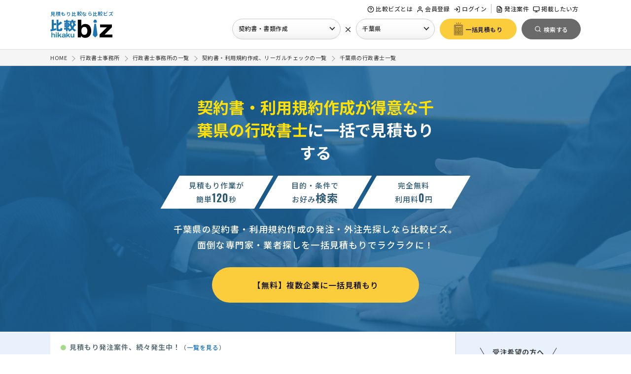

--- FILE ---
content_type: text/html; charset=UTF-8
request_url: https://www.biz.ne.jp/list/contract-writing/12_chiba/
body_size: 18414
content:
<!doctype html>
<html>
<head>
<meta charset="UTF-8">
<meta name="viewport" content="width=device-width, initial-scale=1, minimum-scale=1.0, maximum-scale=1.0">
<title>契約書・利用規約作成が得意な千葉県の行政書士【11社】を比較、一括見積もり - 「比較ビズ」</title>
<meta name="description" content="交わした契約書の不備で、会社が思わぬ被害を受けることがあります。争いを避けるためにも、欠陥のない契約書を作成してリスクを避けることが非常に重要です。">
<meta name="keywords" content="契約書・利用規約作成,行政書士,比較ビズ,一括見積もり,発注">
<!--  [datalayer]OKAMOTO EDIT 20221219 -->
<script>
	window.dataLayer = window.dataLayer || [];
	dataLayer.push({
		'goods_name': '契約書・書類作成',
		'l_goods_name': '行政書士'
	});
</script>
<!-- Google Tag Manager -->
<script>(function(w,d,s,l,i){w[l]=w[l]||[];w[l].push({'gtm.start':
new Date().getTime(),event:'gtm.js'});var f=d.getElementsByTagName(s)[0],
j=d.createElement(s),dl=l!='dataLayer'?'&l='+l:'';j.async=true;j.src=
'https://www.googletagmanager.com/gtm.js?id='+i+dl;f.parentNode.insertBefore(j,f);
})(window,document,'script','dataLayer','GTM-NPBJ8DJ');
</script>
<!-- End Google Tag Manager --><link rel="shortcut icon" href="/common/img/favicon.ico?1216" />
<!-- webfontの自社サーバー読み込みエラー解消
<link rel="preload" as="style" href="/common/css/base.css?0425" onload="this.onload=null;this.rel='stylesheet'">
<link rel="preload" as="style" href="/common/css/style.css?0821" onload="this.onload=null;this.rel='stylesheet'">
-->
<link rel="stylesheet" href="/common/css/base.css?1027" media="all">
<link rel="stylesheet" href="/common/css/style.css?1111" media="all">

<style>
@media screen and ( max-width:760px ) {
#nav-content {
    -webkit-transform: translateX(105%);
    transform: translateX(105%);
}
}
</style>
<script type="text/javascript" src="/common/js/jquery-1.7.min.js"></script>
<script defer="true" type="text/javascript" src="/common/js/base.js"></script>
<script defer="true" type="text/javascript" src="/common/js/jquery.cookie.js"></script>

<!-- webfontの自社サーバー読み込みエラー解消
<script async="" src="/common/js/webfont.js"></script>
<script>
WebFontConfig = {
    custom: {
        urls: ['/common/css/font-load/noto.css']
    }
};
</script>
-->
<script>
jQuery(window).load(function() {
	if($('header').hasClass('header_bg')){
		var offset = $('.header_bg').offset();
		$(window).scroll(function () {
			if ($(window).scrollTop() > offset.top) {
				$('.header_bg').addClass('fixed');
			} else {
				$('.header_bg').removeClass('fixed');
			}
		});
	}
});
</script>
<!--
<link rel="stylesheet" href="/common/css/list.css?20221019">
<script type='text/javascript' src='/service/js/syncscroll.js'></script>
<script type='text/javascript' src='/service/js/dragscroll.js'></script>
<script type="text/javascript" src="/common/js/lazy.js"></script>
<script type="text/javascript" src="/common/js/jquery.leanModal.min.js"></script>
<script type="text/javascript" src="/common/js/new-visit-modal.js"></script>
<script src="/common/ajax/list_check.js" type="text/javascript"></script>
-->


<link rel="preload" as="style" href="/common/css/list.css?250422" onload="this.onload=null;this.rel='stylesheet'">
<link rel="stylesheet" href="https://use.fontawesome.com/releases/v6.1.1/css/all.css">
<script defer="true" type='text/javascript' src='/service/js/syncscroll.js'></script>
<script defer="true" type='text/javascript' src='/service/js/dragscroll.js'></script>
<script defer="true" type="text/javascript" src="/common/js/lazy.js"></script>
<script defer="true" type="text/javascript" src="/common/js/jquery.leanModal.min.js"></script>
<script defer="true" type="text/javascript" src="/common/js/new-visit-modal.js"></script>
<script defer="true" type="text/javascript" src="/common/ajax/list_check.js"></script>

<!-- [RENEW]OIKE EDIT -->
<script>
$("document").ready(function(){
	// 画像遅延読込
	$("img.lazy").lazyload({
		effect : "fadeIn"
	});
}); 

$(function() {
	
	// 比較項目の選択箇所をハイライト
	
	// 処理の流れ
	// .compare_area>ul>liのクリックイベントで処理
	// 何番目にクリックされたかを取得し、該当の.compare_area>ul>liに
	// class="active"を付与
	
	 $('.compare_area > ul > li').click(function() {
		var num = $(this).parent().children('li').index(this);
		$('.compare_area > ul').each(function(){
			$(' > li',this).removeClass('active').eq(num).addClass('active');
		});
	});
	
	
	
	// 選択企業への一括見積もり
	
	var $select_form_area = $('#select_form_area');
	
	// 重複してしまうCTAの削除（PCなら簡易フォーム、MBなら見積フォーム）
	$('#ft_btm_cta').remove();
	//一定量スクロールするまで非表示
	$select_form_area.hide();
	$(window).on( 'scroll', function () {
	//フォームの位置を取得
	var formOffset;
	formOffset = $('#footer').offset().top - 900 ;
	var s = $(this).scrollTop();
	//スクロール位置を取得
	if ( s > 500  && s < formOffset ) {
		$select_form_area.slideDown();
	} else {
		$select_form_area.slideUp();
	}
	});
  
	/* 現状の選択企業数の取得 */
	var Goods_num = 0;
	
	/* チェックが入っていれば背景色変更 */
	$('input:checkbox[name="select_goods"]:checked').each(function() {
		$(this).parents('.box').addClass('on');
	});
	
	/* 1社以上存在する場合 */
    if( !(Goods_num == 0) ) {
	 	/* 選択企業数の挿入 */
		$('#select_form_area .cnt').text(Goods_num);
		$('#select_form_area .cnt_txt').text('選択企業に一括見積もり');
		$('#select_form_area .select_btn').addClass('on');
	}
	else {
		$('#select_form_area .cnt').text(0);
		$('#select_form_area .cnt_txt').text('企業を選択してください');
		$('.result_area li.box').removeClass('on');
	}
	
	/* チェックされた場合の処理 */
	 $('input[name="select_goods"]').on('click', function() {
	 	
	 	/* チェックボックスにチェックが入っている数を取得 */
		let res = $('input:checkbox[name="select_goods"]:checked').length;
		/* チェック数を取得し、0なら非表示 */
	    // if ( $(this).is(':checked') ) { // ブラウザバック時に判定がバグる
	    if($(this).parents('.box').hasClass('on')){　// 既に選択されている場合＝-1
	    
	 		/* 選択が外れた場合は-1 */
	 		
			Goods_num = Goods_num - 1;
			$(this).parents('.box').removeClass('on');
			if( Goods_num == 0) {
				$('#select_form_area .cnt').text(Goods_num);
				$('#select_form_area .cnt_txt').text('企業を選択してください');
				$('#select_form_area .select_btn').removeClass('on');
			} else {
				$('#select_form_area .cnt').text(Goods_num);
			}
			
		} else {
		
	 		/* 選択された場合は+1 */
	 		
			Goods_num = Goods_num + 1;
			$('#select_form_area .cnt').text(Goods_num);
			$(this).parents('.box').addClass('on');
			$('#select_form_area .cnt_txt').text('選択企業に一括見積もり');
			$('#select_form_area .select_btn').addClass('on');
			
		}
		
	    
	});
	
	/* 4件以下の場合は、もっと見るボタンを非表示*/
	$(".main_search li .area:has(label)").each(function(){
		$(this).addClass('hide');
		var total_list = "";
		var total_list = $(this).find("label").length;
		if (total_list > 5) {
			$(this," > label:last").append('<div class="more_btn"><span class="txt-more">もっと見る</span><span class="txt-close">閉じる</span></div>');
		}
	});
	
	/* 絞り込み項目の件数コントロール */
	$('.more_btn span:nth-child(2)').addClass('hide');
	/* inputがある場合はもっと見るボタンを非表示 */
	$('.main_search li .area:has(input[type="text"])').next('.more_btn').find('span').addClass('hide');
	/* もっと見るボタンクリック時 */
	$('.main_search .more_btn').on('click',function(){
		$(this).closest('.main_search li .area').toggleClass('hide');
		$(this).find('span').toggleClass('hide');
	});
	
	/* 市区町村のスマホでのもっと見るボタンクリック時 */
	$('.city_link_area .more_btn').on('click',function(){
		$('.city_link_area').toggleClass('hide');
		$(this).find('span').toggleClass('hide');
	});
	
	
});

</script><!-- SEO用 ヘッダーコード -->

<link rel='canonical' href='https://www.biz.ne.jp/list/contract-writing/12_chiba/' />


<link rel='next' href='https://www.biz.ne.jp/list/contract-writing/12_chiba/?datacnt=10' />
<!-- SEO用 ヘッダーコード -->

</head>

<body class="list">

<!-- header -->
<!-- ヘッダーの表示 -->
<!-- Google Tag Manager (noscript) -->
<noscript><iframe src="https://www.googletagmanager.com/ns.html?id=GTM-NPBJ8DJ"
height="0" width="0" style="display:none;visibility:hidden"></iframe></noscript>
<!-- End Google Tag Manager (noscript) -->


<header class="header_bg">
	


<!-- 閲覧制限アラートの表示 -->
<!-- //閲覧制限アラートの表示 -->


<div class="inner">



<!-- ロゴ -->
<div class="logo_menu flex_in">
<div class="site_logo">
	<p>見積もり比較なら比較ビズ</p>
	<a href="/"><img src="/common/img/logo.svg" alt="比較ビズ" width="126" height=""></a>
</div>
<!-- //ロゴ -->



<div id="g_navi" class="">

<div id="nav-drawer">
<input id="nav-input" type="checkbox" class="nav-unshown none">
<label id="nav-open" for="nav-input"><span></span><p class="mb">MENU</p></label>
<label class="nav-unshown" id="nav-close" for="nav-input"></label>
<div id="nav-content">

<div class="nav-tl-menu mb">
<label class="close" for="nav-input"><span></span></label>
</div>



<nav class="nav sub_1 pc">
<ul>
<li class="biz_help"><a href="/help/"><span class="svg_icon help-circle"></span>比較ビズとは</a></li>

<!-- ログイン別処理 -->
<li><a href="/user/entry.html"><span class="svg_icon user"></span>会員登録</a></li>
<li><a href="/user/login_entry.html"><span class="svg_icon log-in"></span>ログイン</a></li>
<!-- //ログイン別処理 -->

</ul>
</nav>

<nav class="nav sub_1 nav_seller_area">
<ul>
	<li class="pc"><a href="/subject/"><span class="svg_icon file-text"></span>発注案件</a></li>
	<li class="pc"><a href="/seller/"><span class="svg_icon monitor"></span>掲載したい方</a></li>
</ul>
</nav>


</div><!-- //nav-content -->
</div><!-- //nav-drawer -->
</div><!-- //nav-drawer -->


			
<div class="ikt_form mb">
	<a href="#" class="button_y"><img src="/common/img/estimate_icon.svg" width="36" height="" alt="無料お見積り"><span>一括見積もり</span></a>
</div>




<!-- 共通検索メニュー（PC） -->
<!-- 共通検索メニュー(PC用)のAjaxモジュール -->

<div id="search_pop_2" class="">
	<div class="tl_name">発注先企業を探す</div>
	<ul>
		<li class="list_ind">
			<a href="javascript:void(0);" class="search_ind select_btn"><span class="svg_icon bookmark"></span>業種を選択</a>
		</li>
		<li class="list_cross">
			<span class="cross">×</span>
		</li>
		<li class="list_pref">
			<a href="javascript:void(0);" class="search_pref select_btn"><span class="svg_icon map"></span>地域を選択</a>
		</li>
		<li class="list_sub_btn">
			<form name="head_ikt" id="head_ikt" action="/service/inquiry.html" method="get">
				<input type="hidden" name="lump_md" value="LUMP">
				<input type="hidden" id="head_key_goods" name="key_goods" value="18_2">
				<input type="hidden" id="head_key_spref" name="key_spref" value="千葉県">
				<input type="hidden" name="cta" value="header_btn">
				<a href="javascript:head_ikt.submit();" class="button_y" id="head_ikt_btn" rel='nofollow'><span class="svg_icon estimate"></span><span class="text">一括見積もり</span></a>
			</form>
		</li>
		<li class="list_sub_btn">
			<input type="hidden" id="head_key_goods_name" name="key_goods_name" value="契約書・書類作成">
			<input type="hidden" id="head_key_goods_url" name="key_goods_url" value="contract-writing">
			<input type="hidden" id="head_key_spref_id" name="key_spref_id" value="12_chiba">
			<a href="/list/contract-writing/12_chiba" class="hd_s_btn" id="head_search_btn"><span class="svg_icon search_w"></span><span class="text">検索する</span></a>
		</li>
	</ul>
</div>

<script>
$(function() {
	
	
	// 業種が未設定の場合は一括見積もりボタンを動作しないように
    $('#head_ikt_btn').click(function() {
		var h_s_id = $('#head_key_goods').val();
		if(!(h_s_id)){
	    	alert("業種を選択してください");
	    	return false;
		}
    });
    
	// 業種が未設定の場合は検索ボタンを動作しないように
    $('#head_search_btn').click(function() {
		var h_s_id = $('#head_key_goods').val();
		if(!(h_s_id)){
	    	alert("業種を選択してください");
	    	return false;
		}
    });
	
	
	// 業種の名前を業種ボタンの箇所に出力
	var head_key_goods = $("#head_key_goods_name").val();
	if(head_key_goods){
		// 業種名のデフォルトが存在する場合に「業種を選択」を変更
		$("#search_pop_2 a.search_ind").text(head_key_goods);
	}

	// 地域の名前を地域ボタンの箇所に出力
	var head_key_spref = $("#head_key_spref").val();
	if(head_key_spref){
		// 地域名のデフォルトが存在する場合に「地域を選択」を変更
		$("#search_pop_2 a.search_pref").text(head_key_spref);
	}
	
	
	// 業種を探すクリックで、検索メニューの読み込み
    $('#search_pop_2 a.search_ind').click(function() {
    	
    	// 既に検索メニューが存在する場合は処理しない
		if(!( $('#all_sn_ind').length)){
	        $.ajax({
	               type: 'GET',
	               url: '/common/ajax/search_pc_ind.php',
	               dataType: 'html',
	               success: function(data) {
	                   $('body').append(data);
	               },
		           data: {
		               'gcode': '18_2', 
		           },
	               error:function() {
	                   alert('問題がありました');
	               }
	        });
	    } else {
			$("#all_sn_ind").show();
		}
    });
    
	// 地域を探すクリックで、検索メニューの読み込み
    $('#search_pop_2 a.search_pref').click(function() {
    	
		var h_s_id = $('#head_key_goods').val();
    	// 既に小カテが存在する場合のみ処理
		if(h_s_id){
		
	    	// 既に検索メニューが存在する場合は処理しない
			if(!( $('#all_sn_pref').length)){
		        $.ajax({
		               type: 'GET',
	                   url: '/common/ajax/search_pc_pref.php',
		               dataType: 'html',
		               success: function(data) {
		                   $('body').append(data);
		               },
		               data: {
		                   'pref_id': '12_chiba', 
		               },
		               error:function() {
		                   alert('問題がありました');
		               }
		        });
		    } else {
				$("#all_sn_pref").show();
			}
			
		} else {
		    alert('先に業種を選択してください');
	    	// 既に検索メニューが存在する場合は処理しない
			if(!( $('#all_sn_ind').length)){
		        $.ajax({
		               type: 'GET',
		               url: '/common/ajax/search_pc_ind.php',
		               data: {
		                   'gcode': '18_2', 
		               },
		               dataType: 'html',
		               success: function(data) {
		                   $('body').append(data);
		               },
		               error:function() {
		                   alert('問題がありました');
		               }
		        });
		    } else {
				$("#all_sn_ind").show();
			}
		
		}
		
    });
  
});
</script>
<!-- //共通検索メニュー(PC用)のAjaxモジュール -->
<!-- //共通検索メニュー（PC） -->





</div><!-- //nav-logo_menu -->


</div><!-- //inner -->
</header>


<!-- //ヘッダーの表示 --><!-- //header -->

<!-- パンくずリスト -->
<!-- パンくずリスト -->
<div id="breadcrumb">
<ol class="syncer_brcb inner" itemscope="itemscope" itemtype="https://schema.org/BreadcrumbList">
<li itemprop="itemListElement" itemscope itemtype="https://schema.org/ListItem">
<a itemprop="item" href="/"><span itemprop="name">HOME</span></a>
<meta itemprop="position" content="1" />
</li><li itemprop="itemListElement" itemscope itemtype="https://schema.org/ListItem">
<a itemprop="item" href="/administrative/"><span itemprop="name">行政書士事務所</span></a>
<meta itemprop="position" content="2" />
</li><li itemprop="itemListElement" itemscope itemtype="https://schema.org/ListItem">
<a itemprop="item" href="/list/administrative/"><span itemprop="name">行政書士事務所の一覧</span></a>
<meta itemprop="position" content="3" />
</li><li itemprop="itemListElement" itemscope itemtype="https://schema.org/ListItem">
<a itemprop="item" href="/list/contract-writing/"><span itemprop="name">契約書・利用規約作成、リーガルチェックの一覧</span></a>
<meta itemprop="position" content="4" />
</li><li itemprop="itemListElement" itemscope itemtype="https://schema.org/ListItem">
<a itemprop="item" href="/list/contract-writing/12_chiba/"><span itemprop="name">千葉県の行政書士一覧</span></a>
<meta itemprop="position" content="5" />
</li>
</ol>
</div>
<!-- //パンくずリスト --><!-- //パンくずリスト -->

<div class="list_lead administrative">
	
	<div class="inner">
		
		<div class="txt_area">
			<h1 class="ct_18_2"><span>契約書・利用規約作成が得意な千葉県の行政書士</span>に一括で見積もりする</h1>
			<ul class="list_point_label flex_in">
				<li>
					<div class="wrap">
						<span>見積もり作業が</span>
						<span>簡単<i class="num gf">120</i>秒</span>
					</div>
				</li>
				<li>
					<div class="wrap">
						<span>目的・条件で</span>
						<span>お好み<i class="">検索</i></span>
					</div>
				</li>
				<li>
					<div class="wrap">
						<span>完全無料</span>
						<span>利用料<i class="num gf">0</i>円</span>
					</div>
				</li>
			</ul>
			<p class="txt">千葉県の契約書・利用規約作成の発注・外注先探しなら比較ビズ。<br class="pc">面倒な専門家・業者探しを一括見積もりでラクラクに！</p>
		</div>
		
		<div class="btn_area">
			<a href="/service/inquiry.html?lump_md=LUMP&key_goods=18_2&key_spref=千葉県&ln=list_fv" rel='nofollow' class="button_y">【無料】複数企業に一括見積もり</a>
		</div>

	</div>
	
</div>


<!--<p>交わした契約書の不備で、会社が思わぬ被害を受けることがあります。争いを避けるためにも、欠陥のない契約書を作成してリスクを避けることが非常に重要です。</p>-->


<div id="wrapper">






<!-- 発生中案件の流れる表示 -->
<!-- 発生中案件 -->
<script src="https://cdnjs.cloudflare.com/ajax/libs/bxslider/4.2.5/jquery.bxslider.js"></script>

<script>
$(document).ready(function(){
	
	$('.bxslider').bxSlider({
		responsive: true,
		auto: true,
		mode: 'vertical',
		autoDirection: 'prev',
		pause: 3000,
		minSlides: 3,
		maxSlides: 3,
		moveSlides: 1,
		controls: false,
		pager: false,
		touchEnabled: false
	});

});
</script>
<div class="flow_subject_area">
<div class="in flex_in">
<div class="left">
<div class="tl"><span>●</span>見積もり発注案件、続々発生中！<i class="t">（<a href="/subject/contract-writing/" target="_blank" title="契約書・書類作成の案件を全て見る">一覧を見る</a>）</i></div>
<ul class="bxslider">
<li>
<span class="toitype c_91"></span>
<!-- // [SEOINDEX]EDIT 20230919 -->
<a href="/subject/toi_detail.html?tid=939877" rel='nofollow' class="" target="_blank">【契約書作成】の見積もり依頼</a><span class="newpref"><span class="svg_icon yen"></span>月5万円まで</span><span class="newpref"><span class="svg_icon map"></span>千葉県</span></li>
<li>
<span class="toitype c_93"></span>
<!-- // [SEOINDEX]EDIT 20230919 -->
<a href="/subject/toi_detail.html?tid=908087" rel='nofollow' class="" target="_blank">契約書・書類作成の見積もり依頼</a><span class="newpref"><span class="svg_icon yen"></span>相場が分らない</span><span class="newpref"><span class="svg_icon map"></span>千葉県</span></li>
<li>
<span class="toitype c_91"></span>
<!-- // [SEOINDEX]EDIT 20230919 -->
<a href="/subject/toi_detail.html?tid=901523" rel='nofollow' class="" target="_blank">契約書の校閲依頼</a><span class="newpref"><span class="svg_icon yen"></span>10万円まで</span><span class="newpref"><span class="svg_icon map"></span>千葉県</span></li>
<li>
<span class="toitype c_91"></span>
<!-- // [SEOINDEX]EDIT 20230919 -->
<a href="/subject/toi_detail.html?tid=887013" rel='nofollow' class="" target="_blank">契約書・書類作成の見積もり依頼</a><span class="newpref"><span class="svg_icon yen"></span>予算上限なし</span><span class="newpref"><span class="svg_icon map"></span>千葉県</span></li>
<li>
<span class="toitype c_91"></span>
<!-- // [SEOINDEX]EDIT 20230919 -->
<a href="/subject/toi_detail.html?tid=879069"  class="" target="_blank">BtoBサービスの、一般的な利用規約やプライバシーポリシー</a><span class="newpref"><span class="svg_icon yen"></span>相場が分らない</span><span class="newpref"><span class="svg_icon map"></span>千葉県</span></li>
<li>
<span class="toitype c_93"></span>
<!-- // [SEOINDEX]EDIT 20230919 -->
<a href="/subject/toi_detail.html?tid=875846" rel='nofollow' class="" target="_blank">契約書・書類作成の見積もり依頼</a><span class="newpref"><span class="svg_icon yen"></span>相場が分らない</span><span class="newpref"><span class="svg_icon map"></span>千葉県</span></li>
<li>
<span class="toitype c_91"></span>
<!-- // [SEOINDEX]EDIT 20230919 -->
<a href="/subject/toi_detail.html?tid=873151" rel='nofollow' class="" target="_blank">契約書・書類作成の見積もり依頼(特定商取引、プライバシーポリシー、会員規約)</a><span class="newpref"><span class="svg_icon yen"></span>予算上限なし</span><span class="newpref"><span class="svg_icon map"></span>千葉県</span></li>
<li>
<span class="toitype c_94"></span>
<!-- // [SEOINDEX]EDIT 20230919 -->
<a href="/subject/toi_detail.html?tid=862929"  class="" target="_blank">【すぐに依頼先を決めたい！】和解調停書類・文章作成の相談とお見積り希望です</a><span class="newpref"><span class="svg_icon yen"></span>相場が分らない</span><span class="newpref"><span class="svg_icon map"></span>千葉県</span></li>
<li>
<span class="toitype c_91"></span>
<!-- // [SEOINDEX]EDIT 20230919 -->
<a href="/subject/toi_detail.html?tid=452363" rel='nofollow' class="" target="_blank">海外事業者との契約書・書類作成の見積もり依頼</a><span class="newpref"><span class="svg_icon yen"></span>相場が分らない</span><span class="newpref"><span class="svg_icon map"></span>千葉県</span></li>
<li>
<span class="toitype c_91"></span>
<!-- // [SEOINDEX]EDIT 20230919 -->
<a href="/subject/toi_detail.html?tid=31759" rel='nofollow' class="" target="_blank">夫婦財産契約書</a><span class="newpref"><span class="svg_icon yen"></span>相場が分らない</span><span class="newpref"><span class="svg_icon map"></span>千葉県</span></li>
</ul>
</div>
<!-- //案件一覧 -->


<div class="subject_info">
<div class="arrow_tl"><span class="arrow">受注希望の方へ</span></div>
<p>お仕事を受けたい方・比較ビズに掲載したい方は資料請求を。</p>
<div class="flow_sj_btn"><a href="/seller/?ln=float_subject_list&key_lid=18" target="_blank" class="button_seller">【無料】資料請求する</a></div>
</div>

</div><!-- //inner -->
</div>

<!-- //発生中案件 -->
<!-- //発生中案件の流れる表示 -->









<div id="content">

<!--
<div class="in">
<div class="m_b_60"><a href="/service/inquiry.html?lump_md=LUMP&key_goods=18_2&key_spref=千葉県&cta=list_top_banner" rel='nofollow' class="over">
<img src="/common/img/list_banner_02.png">
</a></div>
</div>
-->


<div class="in flex_in">

<div class="head_title l_l_txt"><h2>契約書・利用規約作成が得意な千葉県の行政書士の一覧</h2>

<!-- 説明文章 -->
<!-- //説明文章 -->

</div>

<div class="list_area" id="list">




<!-- [SPREF]OIKE EDIT 20220805 -->
<!-- 対応地域検索 -->
<!-- 対応地域検索の紹介の表示 -->
<div class="sv_pref_link_switch">
<a href="javascript:document.fserch.key_pref.value='千葉県';document.fserch.pref_md.value='spref';document.fserch.submit();" class="flex_in" rel='nofollow'>
<div class="img"><img src="/common/img/pref_info_icon.svg"></div>
<div class="right">
<p>現在の検索結果は企業の所在地での一覧となります。<br class="pc">千葉県のご依頼に対応できる企業（89社）で探したい方はこちら。</p>
</div>
</a>
</div>
<!-- //対応地域検索の紹介の表示 -->
<!-- //対応地域検索 -->



<div class="head_sub flex_in">

<!-- 件数表示 -->
<div class="head_hit">
<span class="count_total">11</span>件中
<span class="count_now">1 - 10</span>件表示
</div>
<!-- //件数表示 -->

<!-- 並び替え説明 -->
<div class="guide">
<div class="tooltip">
<span class="svg_icon help-circle"></span>並び順に関して
<span class="tooltip_text l-200">掲載順序はコンテンツ情報や発注者による採点に加え、積極的に情報を発信したい、有料掲載の企業様を優先的に表示しています。</span>
</div>
</div>
<!--//並び替え説明 -->

<!-- 並び替え -->
<div class="head_control">
<select onChange="javascript:document.fserch.sortcmd.value=value;document.fserch.submit();">
    <option value="match_count"  >おすすめ順</option>
    <option value="kanri_saiten"  >実績順</option>
    <option value="user_saiten"  >人気順</option>
    <option value="kakaku"  >価格順</option>
</select>
</div>
<!-- //並び替え -->

</div>



<!-- 広告の表示(1件目) -->
<!-- //広告の表示(1件目) -->


<!-- 広告の表示(2件目) -->
<!-- //広告の表示(2件目) -->





<!-- 比較一覧の表示 -->
<ul class="result_area">

<!-- リスト表示(list_goods_small.php) -->
<!-- 1社 -->
<!-- [RENEW]MORII EDIT 20220615 -->
<li class="box">
<label class="left_box">
<input name="select_goods" type="checkbox" class="goods_chk sl_chk" data-id="10149582" data-group="18_2" >
<div class="ck_ar">
<!-- [eventchange]OKAMOTO EDIT 20220714 -->
<!-- テキスト変更 -->
<p>企業を選択する</p>
<div class="ck_lbl">
<span></span>
</div>
</div>
</label>
<div class="right_box">
<div class="re_tl">
<h3>水野文也行政書士事務所</h3>
</div>
<div class="result_outline flex_in">
<div class="left">
<!-- // [SEOINDEX]EDIT 20230919 -->
<a href="https://www.biz.ne.jp/goods/?cid=10149582" target=_blank >
<!-- 画像コード -->
<picture>
  <source type="image/webp" srcset="/sys/image.php?data=G7QDTyEeNIjU7gzd0dl9D68AXd5t%2FVJ4PQFN1FO1uK9TkuYbTafMUUQW2Ryzxty9zkbsuWMa9hUa09naEwTrKA%3D%3D">
  <img loading="lazy" src="/sys/image.php?data=G7QDTyEeNIjU7gzd0dl9D68AXd5t%2FVJ4PQFN1FO1uK9TkuYbTafMUUQW2Ryzxty9UlffQe5G0ztR6FAyp%2F1Udg%3D%3D" alt="水野文也行政書士事務所" width="160" height="160" >
</picture>

<!-- //画像コード -->

</a>
</div>
<div class="right">
<div class="tl">
<!-- // [SEOINDEX]EDIT 20230919 -->
<a href="https://www.biz.ne.jp/goods/?cid=10149582" target=_blank >議員を目指す方向けの選挙サポート業務</a>
<!--(74)--></div>
<!-- 採点 -->
<ul class="saiten_area">
<li>
<div class="wrap">
<span class="tl">人気</span>
<span class="img"><img src="/common/img/star/review_star.png"></span>
<span class="en num">1</span>
</div>
</li>
<li>
<div class="wrap">
<span class="tl">実績</span>
<span class="img"><img src="/common/img/star/review_star.png"></span>
<span class="en num">1</span>
</div>
</li>
<li>
<div class="wrap">
<span class="tl">価格</span>
<span class="price"><i class="en num">-----</i></span>
</div>
</li>
</ul>
<!-- //採点 -->
<p class="txt">選挙の組み立てから、立候補の準備、当選までの活動を元議員がサポート！</p>
<ul class="sub">
<li class="address"><span class="svg_icon map"></span><span>千葉県市川市八幡3-20-4　ゆうきやビル２階</span></li>
</ul>


<!-- コンテンツ -->
<ul class="ct_sub">
<li class='on'><a href='https://www.biz.ne.jp/company/fmizuno618/list_acv.html' rel='nofollow' target=_blank><span class='svg_icon award'></span>実績(1)</a></li>
<li class='off'><span class='svg_icon message-circle'></span>クチコミ</li>
</ul>
<!-- //コンテンツ -->


</div>
</div>
<!-- //result_outline -->

<!-- サマリー -->

<!-- //サマリー -->

<!-- 比較情報 -->
<div class="compare_area js-scrollable">
<ul class="flex_in clum_5 syncscroll dragscroll" name="w_scroll">
<li><dl><dt><div class="tooltip">
対応例<span class="svg_icon help-circle"></span>
<span class="tooltip_text l-200">「契約書・書類等」</span>
</div></dt><dd>その他<br /></dd></dl></li><li><dl><dt><div class="tooltip">
料金例<span class="svg_icon help-circle"></span>
<span class="tooltip_text l-200">「契約書作成の料金例.(円)」</span>
</div></dt><dd></dd></dl></li><li><dl><dt>事務所特色</dt><dd>ノウハウが充実<br /></dd></dl></li><li><dl><dt><div class="tooltip">
開業年<span class="svg_icon help-circle"></span>
<span class="tooltip_text l-200">「.(年)」</span>
</div></dt><dd></dd></dl></li><li><dl><dt>得意業界</dt><dd>官公庁<br /></dd></dl></li>
</ul>
</div>
<!-- //比較情報 -->

<!-- フォーム -->
<div class="btn_area flex_in">
<div class="left">
<!-- // [SEOINDEX]EDIT 20230919 -->
<a href="https://www.biz.ne.jp/goods/?cid=10149582" target=_blank  class="btn_l">
<span class="svg_icon file-text"></span>詳しく見る</a>
</div>
<div class="right">
<a href="/company/form/inquiry.html?partner_id=fmizuno618&cmd=DIRECT" target=_blank rel='nofollow' class="btn_r"><span class="svg_icon mail"></span>お問い合わせ</a>
</div>
</div>
</div>
<!-- //フォーム -->
</li>
<!-- //1社 -->
<!-- 1社 -->
<!-- [RENEW]MORII EDIT 20220615 -->
<li class="box">
<label class="left_box">
<input name="select_goods" type="checkbox" class="goods_chk sl_chk" data-id="10087110" data-group="18_2" >
<div class="ck_ar">
<!-- [eventchange]OKAMOTO EDIT 20220714 -->
<!-- テキスト変更 -->
<p>企業を選択する</p>
<div class="ck_lbl">
<span></span>
</div>
</div>
</label>
<div class="right_box">
<div class="re_tl">
<h3>人形町行政書士事務所</h3>
</div>
<div class="result_outline flex_in">
<div class="left">
<!-- // [SEOINDEX]EDIT 20230919 -->
<a href="https://www.biz.ne.jp/goods/?cid=10087110" target=_blank >
<!-- 画像コード -->
<picture>
  <source type="image/webp" srcset="/sys/image.php?data=R0SoZKmNiubPSFjfn1K1nr5az3EAqMLeDjCF5RIBs80qMi9NvRCkm16FrqLMJ7sVSYDw%2BYjjhVFXcK0Q6o2T7g%3D%3D">
  <img loading="lazy" src="/sys/image.php?data=R0SoZKmNiubPSFjfn1K1nr5az3EAqMLeDjCF5RIBs83VFVmjInP6du9ohXlW8Meg" alt="人形町行政書士事務所" width="160" height="160" >
</picture>

<!-- //画像コード -->

</a>
</div>
<div class="right">
<div class="tl">
<!-- // [SEOINDEX]EDIT 20230919 -->
<a href="https://www.biz.ne.jp/goods/?cid=10087110" target=_blank >契約書・書類作成</a>
<!--(73)--></div>
<!-- 採点 -->
<ul class="saiten_area">
<li>
<div class="wrap">
<span class="tl">人気</span>
<span class="img"><img src="/common/img/star/review_star.png"></span>
<span class="en num">1</span>
</div>
</li>
<li>
<div class="wrap">
<span class="tl">実績</span>
<span class="img"><img src="/common/img/star/review_star.png"></span>
<span class="en num">1</span>
</div>
</li>
<li>
<div class="wrap">
<span class="tl">価格</span>
<span class="price"><i class="en num">50000円</i></span>
</div>
</li>
</ul>
<!-- //採点 -->
<p class="txt">契約書を作成するメリットとは</p>
<ul class="sub">
<li class="address"><span class="svg_icon map"></span><span>千葉県松戸市六高台５-５</span></li>
</ul>


<!-- コンテンツ -->
<ul class="ct_sub">
<li class='off'><span class='svg_icon award'></span>実績</li>
<li class='off'><span class='svg_icon message-circle'></span>クチコミ</li>
</ul>
<!-- //コンテンツ -->


</div>
</div>
<!-- //result_outline -->

<!-- サマリー -->

<!-- //サマリー -->

<!-- 比較情報 -->
<div class="compare_area js-scrollable">
<ul class="flex_in clum_5 syncscroll dragscroll" name="w_scroll">
<li><dl><dt><div class="tooltip">
対応例<span class="svg_icon help-circle"></span>
<span class="tooltip_text l-200">「契約書・書類等」</span>
</div></dt><dd>その他<br /></dd></dl></li><li><dl><dt><div class="tooltip">
料金例<span class="svg_icon help-circle"></span>
<span class="tooltip_text l-200">「契約書作成の料金例.(円)」</span>
</div></dt><dd>50000円<br /></dd></dl></li><li><dl><dt>事務所特色</dt><dd>こまめな対応<br /></dd></dl></li><li><dl><dt><div class="tooltip">
開業年<span class="svg_icon help-circle"></span>
<span class="tooltip_text l-200">「.(年)」</span>
</div></dt><dd>2010年<br /></dd></dl></li><li><dl><dt>得意業界</dt><dd>全般<br /></dd></dl></li>
</ul>
</div>
<!-- //比較情報 -->

<!-- フォーム -->
<div class="btn_area flex_in">
<div class="left">
<!-- // [SEOINDEX]EDIT 20230919 -->
<a href="https://www.biz.ne.jp/goods/?cid=10087110" target=_blank  class="btn_l">
<span class="svg_icon file-text"></span>詳しく見る</a>
</div>
<div class="right">
<a href="/company/form/inquiry.html?partner_id=ningyo&cmd=DIRECT" target=_blank rel='nofollow' class="btn_r"><span class="svg_icon mail"></span>お問い合わせ</a>
</div>
</div>
</div>
<!-- //フォーム -->
</li>
<!-- //1社 -->
<!-- 1社 -->
<!-- [RENEW]MORII EDIT 20220615 -->
<li class="box">
<label class="left_box">
<input name="select_goods" type="checkbox" class="goods_chk sl_chk" data-id="10154987" data-group="18_2" >
<div class="ck_ar">
<!-- [eventchange]OKAMOTO EDIT 20220714 -->
<!-- テキスト変更 -->
<p>企業を選択する</p>
<div class="ck_lbl">
<span></span>
</div>
</div>
</label>
<div class="right_box">
<div class="re_tl">
<h3>わたなべ行政書士事務所</h3>
</div>
<div class="result_outline flex_in">
<div class="left">
<!-- // [SEOINDEX]EDIT 20230919 -->
<a href="https://www.biz.ne.jp/goods/?cid=10154987" target=_blank >
<!-- 画像コード -->
<picture>
  <source type="image/webp" srcset="/sys/image.php?data=islKqt0CM1f1JiyD8QJxc9%2Fcrrk62%2FZFIgnIRJMXCEBq19EIZ208Ss4a5k4sDKqv0QLZLVHLuov5mfkj4diaGg%3D%3D">
  <img loading="lazy" src="/sys/image.php?data=islKqt0CM1f1JiyD8QJxc9%2Fcrrk62%2FZFIgnIRJMXCEBq19EIZ208Ss4a5k4sDKqvqtEHcAxPQpfR9oZl6%2FTN9Q%3D%3D" alt="わたなべ行政書士事務所" width="160" height="160" >
</picture>

<!-- //画像コード -->

</a>
</div>
<div class="right">
<div class="tl">
<!-- // [SEOINDEX]EDIT 20230919 -->
<a href="https://www.biz.ne.jp/goods/?cid=10154987" target=_blank >契約書や補助金申請書等、各種書類の作成</a>
<!--(73)--></div>
<!-- 採点 -->
<ul class="saiten_area">
<li>
<div class="wrap">
<span class="tl">人気</span>
<span class="img"><img src="/common/img/star/review_star.png"></span>
<span class="en num">1</span>
</div>
</li>
<li>
<div class="wrap">
<span class="tl">実績</span>
<span class="img"><img src="/common/img/star/review_star.png"></span>
<span class="en num">1</span>
</div>
</li>
<li>
<div class="wrap">
<span class="tl">価格</span>
<span class="price"><i class="en num">20000円</i></span>
</div>
</li>
</ul>
<!-- //採点 -->
<p class="txt">公務員経験を活かした正確・誠実対応をいたします。貴社のバックオフィスとしてご活用ください。</p>
<ul class="sub">
<li class="address"><span class="svg_icon map"></span><span>千葉県野田市山崎2701番地の1　チサンマンション野田607号室</span></li>
</ul>


<!-- コンテンツ -->
<ul class="ct_sub">
<li class='on'><a href='https://www.biz.ne.jp/company/watanabegyosei-jp/list_acv.html' rel='nofollow' target=_blank><span class='svg_icon award'></span>実績(1)</a></li>
<li class='off'><span class='svg_icon message-circle'></span>クチコミ</li>
</ul>
<!-- //コンテンツ -->


</div>
</div>
<!-- //result_outline -->

<!-- サマリー -->

<!-- //サマリー -->

<!-- 比較情報 -->
<div class="compare_area js-scrollable">
<ul class="flex_in clum_5 syncscroll dragscroll" name="w_scroll">
<li><dl><dt><div class="tooltip">
対応例<span class="svg_icon help-circle"></span>
<span class="tooltip_text l-200">「契約書・書類等」</span>
</div></dt><dd>業務委託・寄託・請負<br />内容証明<br /></dd></dl></li><li><dl><dt><div class="tooltip">
料金例<span class="svg_icon help-circle"></span>
<span class="tooltip_text l-200">「契約書作成の料金例.(円)」</span>
</div></dt><dd>20000円<br /></dd></dl></li><li><dl><dt>事務所特色</dt><dd>こまめな対応<br /></dd></dl></li><li><dl><dt><div class="tooltip">
開業年<span class="svg_icon help-circle"></span>
<span class="tooltip_text l-200">「.(年)」</span>
</div></dt><dd>2013年<br /></dd></dl></li><li><dl><dt>得意業界</dt><dd>建設業<br />運輸業<br />官公庁<br /></dd></dl></li>
</ul>
</div>
<!-- //比較情報 -->

<!-- フォーム -->
<div class="btn_area flex_in">
<div class="left">
<!-- // [SEOINDEX]EDIT 20230919 -->
<a href="https://www.biz.ne.jp/goods/?cid=10154987" target=_blank  class="btn_l">
<span class="svg_icon file-text"></span>詳しく見る</a>
</div>
<div class="right">
<a href="/company/form/inquiry.html?partner_id=watanabegyosei-jp&cmd=DIRECT" target=_blank rel='nofollow' class="btn_r"><span class="svg_icon mail"></span>お問い合わせ</a>
</div>
</div>
</div>
<!-- //フォーム -->
</li>
<!-- //1社 -->
<!-- 1社 -->
<!-- [RENEW]MORII EDIT 20220615 -->
<li class="box">
<label class="left_box">
<input name="select_goods" type="checkbox" class="goods_chk sl_chk" data-id="10059642" data-group="18_2" >
<div class="ck_ar">
<!-- [eventchange]OKAMOTO EDIT 20220714 -->
<!-- テキスト変更 -->
<p>企業を選択する</p>
<div class="ck_lbl">
<span></span>
</div>
</div>
</label>
<div class="right_box">
<div class="re_tl">
<h3>味岡吉賢行政書士事務所</h3>
</div>
<div class="result_outline flex_in">
<div class="left">
<!-- // [SEOINDEX]EDIT 20230919 -->
<a href="https://www.biz.ne.jp/goods/?cid=10059642" target=_blank rel='nofollow'>
<!-- 画像コード -->
<picture>
  <source type="image/webp" srcset="/sys/image.php?data=hWbiUdEE5ZjjgCLFFO9d8o%2FUZjNbUvkFkVH9WjP9t0QqMi9NvRCkm16FrqLMJ7sVSYDw%2BYjjhVFXcK0Q6o2T7g%3D%3D">
  <img loading="lazy" src="/sys/image.php?data=hWbiUdEE5ZjjgCLFFO9d8o%2FUZjNbUvkFkVH9WjP9t0TVFVmjInP6du9ohXlW8Meg" alt="味岡吉賢行政書士事務所" width="160" height="160" >
</picture>

<!-- //画像コード -->

</a>
</div>
<div class="right">
<div class="tl">
<!-- // [SEOINDEX]EDIT 20230919 -->
<a href="https://www.biz.ne.jp/goods/?cid=10059642" target=_blank rel='nofollow'>契約書・書類作成</a>
<!--(71)--></div>
<!-- 採点 -->
<ul class="saiten_area">
<li>
<div class="wrap">
<span class="tl">人気</span>
<span class="img"><img src="/common/img/star/review_star.png"></span>
<span class="en num">1</span>
</div>
</li>
<li>
<div class="wrap">
<span class="tl">実績</span>
<span class="img"><img src="/common/img/star/review_star.png"></span>
<span class="en num">1</span>
</div>
</li>
<li>
<div class="wrap">
<span class="tl">価格</span>
<span class="price"><i class="en num">-----</i></span>
</div>
</li>
</ul>
<!-- //採点 -->
<p class="txt">契約書を作成するメリットとは</p>
<ul class="sub">
<li class="address"><span class="svg_icon map"></span><span>千葉県松戸市小根本186-1</span></li>
</ul>


<!-- コンテンツ -->
<ul class="ct_sub">
<li class='off'><span class='svg_icon award'></span>実績</li>
<li class='off'><span class='svg_icon message-circle'></span>クチコミ</li>
</ul>
<!-- //コンテンツ -->


</div>
</div>
<!-- //result_outline -->

<!-- サマリー -->

<!-- //サマリー -->

<!-- 比較情報 -->
<div class="compare_area js-scrollable">
<ul class="flex_in clum_5 syncscroll dragscroll" name="w_scroll">
<li><dl><dt><div class="tooltip">
対応例<span class="svg_icon help-circle"></span>
<span class="tooltip_text l-200">「契約書・書類等」</span>
</div></dt><dd>その他<br /></dd></dl></li><li><dl><dt><div class="tooltip">
料金例<span class="svg_icon help-circle"></span>
<span class="tooltip_text l-200">「契約書作成の料金例.(円)」</span>
</div></dt><dd></dd></dl></li><li><dl><dt>事務所特色</dt><dd>実績が豊富<br /></dd></dl></li><li><dl><dt><div class="tooltip">
開業年<span class="svg_icon help-circle"></span>
<span class="tooltip_text l-200">「.(年)」</span>
</div></dt><dd></dd></dl></li><li><dl><dt>得意業界</dt><dd>全般<br /></dd></dl></li>
</ul>
</div>
<!-- //比較情報 -->

<!-- フォーム -->
<div class="btn_area flex_in">
<div class="left">
<!-- // [SEOINDEX]EDIT 20230919 -->
<a href="https://www.biz.ne.jp/goods/?cid=10059642" target=_blank rel='nofollow' class="btn_l">
<span class="svg_icon file-text"></span>詳しく見る</a>
</div>
<div class="right">
<a href="/company/form/inquiry.html?partner_id=ajioka&cmd=DIRECT" target=_blank rel='nofollow' class="btn_r"><span class="svg_icon mail"></span>お問い合わせ</a>
</div>
</div>
</div>
<!-- //フォーム -->
</li>
<!-- //1社 -->
<!-- 1社 -->
<!-- [RENEW]MORII EDIT 20220615 -->
<li class="box">
<label class="left_box">
<input name="select_goods" type="checkbox" class="goods_chk sl_chk" data-id="10083238" data-group="18_2" >
<div class="ck_ar">
<!-- [eventchange]OKAMOTO EDIT 20220714 -->
<!-- テキスト変更 -->
<p>企業を選択する</p>
<div class="ck_lbl">
<span></span>
</div>
</div>
</label>
<div class="right_box">
<div class="re_tl">
<h3>アライ行政書士・社会保険労務士事務所</h3>
</div>
<div class="result_outline flex_in">
<div class="left">
<!-- // [SEOINDEX]EDIT 20230919 -->
<a href="https://www.biz.ne.jp/goods/?cid=10083238" target=_blank rel='nofollow'>
<!-- 画像コード -->
<picture>
  <source type="image/webp" srcset="/sys/image.php?data=LnCy9mHxgm%2FrwdCidepdrPgpA8Ny55ePzMMisq2BGiWvE2uWNQbsV%2BjS%2BJtivZVm4%2BgryJ1z9PmCPxmApIpWbw%3D%3D">
  <img loading="lazy" src="/sys/image.php?data=LnCy9mHxgm%2FrwdCidepdrPgpA8Ny55ePzMMisq2BGiWvE2uWNQbsV%2BjS%2BJtivZVmBwK7mX%2BNKARFBhgrmjJabw%3D%3D" alt="アライ行政書士・社会保険労務士事務所" width="160" height="160" >
</picture>

<!-- //画像コード -->

</a>
</div>
<div class="right">
<div class="tl">
<!-- // [SEOINDEX]EDIT 20230919 -->
<a href="https://www.biz.ne.jp/goods/?cid=10083238" target=_blank rel='nofollow'>行政書士・社会保険労務士 業務</a>
<!--(69)--></div>
<!-- 採点 -->
<ul class="saiten_area">
<li>
<div class="wrap">
<span class="tl">人気</span>
<span class="img"><img src="/common/img/star/review_star.png"></span>
<span class="en num">1</span>
</div>
</li>
<li>
<div class="wrap">
<span class="tl">実績</span>
<span class="img"><img src="/common/img/star/review_star.png"></span>
<span class="en num">1</span>
</div>
</li>
<li>
<div class="wrap">
<span class="tl">価格</span>
<span class="price"><i class="en num">-----</i></span>
</div>
</li>
</ul>
<!-- //採点 -->
<p class="txt">お気軽にご相談ください。</p>
<ul class="sub">
<li class="address"><span class="svg_icon map"></span><span>千葉県富里市千葉県富里市七栄７５０−１</span></li>
</ul>


<!-- コンテンツ -->
<ul class="ct_sub">
<li class='off'><span class='svg_icon award'></span>実績</li>
<li class='off'><span class='svg_icon message-circle'></span>クチコミ</li>
</ul>
<!-- //コンテンツ -->


</div>
</div>
<!-- //result_outline -->

<!-- サマリー -->

<!-- //サマリー -->

<!-- 比較情報 -->
<div class="compare_area js-scrollable">
<ul class="flex_in clum_5 syncscroll dragscroll" name="w_scroll">
<li><dl><dt><div class="tooltip">
対応例<span class="svg_icon help-circle"></span>
<span class="tooltip_text l-200">「契約書・書類等」</span>
</div></dt><dd>労働関係<br />内容証明<br /></dd></dl></li><li><dl><dt><div class="tooltip">
料金例<span class="svg_icon help-circle"></span>
<span class="tooltip_text l-200">「契約書作成の料金例.(円)」</span>
</div></dt><dd></dd></dl></li><li><dl><dt>事務所特色</dt><dd>ノウハウが充実<br /></dd></dl></li><li><dl><dt><div class="tooltip">
開業年<span class="svg_icon help-circle"></span>
<span class="tooltip_text l-200">「.(年)」</span>
</div></dt><dd></dd></dl></li><li><dl><dt>得意業界</dt><dd>全般<br /></dd></dl></li>
</ul>
</div>
<!-- //比較情報 -->

<!-- フォーム -->
<div class="btn_area flex_in">
<div class="left">
<!-- // [SEOINDEX]EDIT 20230919 -->
<a href="https://www.biz.ne.jp/goods/?cid=10083238" target=_blank rel='nofollow' class="btn_l">
<span class="svg_icon file-text"></span>詳しく見る</a>
</div>
<div class="right">
<a href="/company/form/inquiry.html?partner_id=PM_2PAHOPIPMZ&cmd=DIRECT" target=_blank rel='nofollow' class="btn_r"><span class="svg_icon mail"></span>お問い合わせ</a>
</div>
</div>
</div>
<!-- //フォーム -->
</li>
<!-- //1社 -->
<!-- 1社 -->
<!-- [RENEW]MORII EDIT 20220615 -->
<li class="box">
<label class="left_box">
<input name="select_goods" type="checkbox" class="goods_chk sl_chk" data-id="10087188" data-group="18_2" >
<div class="ck_ar">
<!-- [eventchange]OKAMOTO EDIT 20220714 -->
<!-- テキスト変更 -->
<p>企業を選択する</p>
<div class="ck_lbl">
<span></span>
</div>
</div>
</label>
<div class="right_box">
<div class="re_tl">
<h3>人形町行政書士事務所</h3>
</div>
<div class="result_outline flex_in">
<div class="left">
<!-- // [SEOINDEX]EDIT 20230919 -->
<a href="https://www.biz.ne.jp/goods/?cid=10087188" target=_blank >
<!-- 画像コード -->
<picture>
  <source type="image/webp" srcset="/sys/image.php?data=R0SoZKmNiubPSFjfn1K1nr5az3EAqMLeDjCF5RIBs80qMi9NvRCkm16FrqLMJ7sVSYDw%2BYjjhVFXcK0Q6o2T7g%3D%3D">
  <img loading="lazy" src="/sys/image.php?data=R0SoZKmNiubPSFjfn1K1nr5az3EAqMLeDjCF5RIBs83VFVmjInP6du9ohXlW8Meg" alt="人形町行政書士事務所" width="160" height="160" >
</picture>

<!-- //画像コード -->

</a>
</div>
<div class="right">
<div class="tl">
<!-- // [SEOINDEX]EDIT 20230919 -->
<a href="https://www.biz.ne.jp/goods/?cid=10087188" target=_blank >遺言書の作成サポート</a>
<!--(69)--></div>
<!-- 採点 -->
<ul class="saiten_area">
<li>
<div class="wrap">
<span class="tl">人気</span>
<span class="img"><img src="/common/img/star/review_star.png"></span>
<span class="en num">1</span>
</div>
</li>
<li>
<div class="wrap">
<span class="tl">実績</span>
<span class="img"><img src="/common/img/star/review_star.png"></span>
<span class="en num">1</span>
</div>
</li>
<li>
<div class="wrap">
<span class="tl">価格</span>
<span class="price"><i class="en num">-----</i></span>
</div>
</li>
</ul>
<!-- //採点 -->
<p class="txt">あなたの思いを遺しましょう！</p>
<ul class="sub">
<li class="address"><span class="svg_icon map"></span><span>千葉県松戸市六高台５-５</span></li>
</ul>


<!-- コンテンツ -->
<ul class="ct_sub">
<li class='off'><span class='svg_icon award'></span>実績</li>
<li class='off'><span class='svg_icon message-circle'></span>クチコミ</li>
</ul>
<!-- //コンテンツ -->


</div>
</div>
<!-- //result_outline -->

<!-- サマリー -->

<!-- //サマリー -->

<!-- 比較情報 -->
<div class="compare_area js-scrollable">
<ul class="flex_in clum_5 syncscroll dragscroll" name="w_scroll">
<li><dl><dt><div class="tooltip">
対応例<span class="svg_icon help-circle"></span>
<span class="tooltip_text l-200">「契約書・書類等」</span>
</div></dt><dd>その他<br /></dd></dl></li><li><dl><dt><div class="tooltip">
料金例<span class="svg_icon help-circle"></span>
<span class="tooltip_text l-200">「契約書作成の料金例.(円)」</span>
</div></dt><dd></dd></dl></li><li><dl><dt>事務所特色</dt><dd>こまめな対応<br /></dd></dl></li><li><dl><dt><div class="tooltip">
開業年<span class="svg_icon help-circle"></span>
<span class="tooltip_text l-200">「.(年)」</span>
</div></dt><dd>2010年<br /></dd></dl></li><li><dl><dt>得意業界</dt><dd>全般<br /></dd></dl></li>
</ul>
</div>
<!-- //比較情報 -->

<!-- フォーム -->
<div class="btn_area flex_in">
<div class="left">
<!-- // [SEOINDEX]EDIT 20230919 -->
<a href="https://www.biz.ne.jp/goods/?cid=10087188" target=_blank  class="btn_l">
<span class="svg_icon file-text"></span>詳しく見る</a>
</div>
<div class="right">
<a href="/company/form/inquiry.html?partner_id=ningyo&cmd=DIRECT" target=_blank rel='nofollow' class="btn_r"><span class="svg_icon mail"></span>お問い合わせ</a>
</div>
</div>
</div>
<!-- //フォーム -->
</li>
<!-- //1社 -->
<!-- 1社 -->
<!-- [RENEW]MORII EDIT 20220615 -->
<li class="box">
<label class="left_box">
<input name="select_goods" type="checkbox" class="goods_chk sl_chk" data-id="10149556" data-group="18_2" >
<div class="ck_ar">
<!-- [eventchange]OKAMOTO EDIT 20220714 -->
<!-- テキスト変更 -->
<p>企業を選択する</p>
<div class="ck_lbl">
<span></span>
</div>
</div>
</label>
<div class="right_box">
<div class="re_tl">
<h3>水野文也行政書士事務所</h3>
</div>
<div class="result_outline flex_in">
<div class="left">
<!-- // [SEOINDEX]EDIT 20230919 -->
<a href="https://www.biz.ne.jp/goods/?cid=10149556" target=_blank rel='nofollow'>
<!-- 画像コード -->
<picture>
  <source type="image/webp" srcset="/sys/image.php?data=G7QDTyEeNIjU7gzd0dl9D68AXd5t%2FVJ4PQFN1FO1uK9TkuYbTafMUUQW2Ryzxty9zkbsuWMa9hUa09naEwTrKA%3D%3D">
  <img loading="lazy" src="/sys/image.php?data=G7QDTyEeNIjU7gzd0dl9D68AXd5t%2FVJ4PQFN1FO1uK9TkuYbTafMUUQW2Ryzxty9UlffQe5G0ztR6FAyp%2F1Udg%3D%3D" alt="水野文也行政書士事務所" width="160" height="160" >
</picture>

<!-- //画像コード -->

</a>
</div>
<div class="right">
<div class="tl">
<!-- // [SEOINDEX]EDIT 20230919 -->
<a href="https://www.biz.ne.jp/goods/?cid=10149556" target=_blank rel='nofollow'>遺言書作成、相続、成年後見人に関し親身に相談</a>
<!--(68)--></div>
<!-- 採点 -->
<ul class="saiten_area">
<li>
<div class="wrap">
<span class="tl">人気</span>
<span class="img"><img src="/common/img/star/review_star.png"></span>
<span class="en num">1</span>
</div>
</li>
<li>
<div class="wrap">
<span class="tl">実績</span>
<span class="img"><img src="/common/img/star/review_star.png"></span>
<span class="en num">1</span>
</div>
</li>
<li>
<div class="wrap">
<span class="tl">価格</span>
<span class="price"><i class="en num">-----</i></span>
</div>
</li>
</ul>
<!-- //採点 -->
<p class="txt">遺言書作成、相続に関する相談、成年後見人に関して親身に対応、リーズナブルな価格で対応致します。</p>
<ul class="sub">
<li class="address"><span class="svg_icon map"></span><span>千葉県市川市八幡3-20-4　ゆうきやビル２階</span></li>
</ul>


<!-- コンテンツ -->
<ul class="ct_sub">
<li class='on'><a href='https://www.biz.ne.jp/company/fmizuno618/list_acv.html' rel='nofollow' target=_blank><span class='svg_icon award'></span>実績(1)</a></li>
<li class='off'><span class='svg_icon message-circle'></span>クチコミ</li>
</ul>
<!-- //コンテンツ -->


</div>
</div>
<!-- //result_outline -->

<!-- サマリー -->

<!-- //サマリー -->

<!-- 比較情報 -->
<div class="compare_area js-scrollable">
<ul class="flex_in clum_5 syncscroll dragscroll" name="w_scroll">
<li><dl><dt><div class="tooltip">
対応例<span class="svg_icon help-circle"></span>
<span class="tooltip_text l-200">「契約書・書類等」</span>
</div></dt><dd>内容証明<br />その他<br /></dd></dl></li><li><dl><dt><div class="tooltip">
料金例<span class="svg_icon help-circle"></span>
<span class="tooltip_text l-200">「契約書作成の料金例.(円)」</span>
</div></dt><dd></dd></dl></li><li><dl><dt>事務所特色</dt><dd>こまめな対応<br /></dd></dl></li><li><dl><dt><div class="tooltip">
開業年<span class="svg_icon help-circle"></span>
<span class="tooltip_text l-200">「.(年)」</span>
</div></dt><dd></dd></dl></li><li><dl><dt>得意業界</dt><dd>官公庁<br /></dd></dl></li>
</ul>
</div>
<!-- //比較情報 -->

<!-- フォーム -->
<div class="btn_area flex_in">
<div class="left">
<!-- // [SEOINDEX]EDIT 20230919 -->
<a href="https://www.biz.ne.jp/goods/?cid=10149556" target=_blank rel='nofollow' class="btn_l">
<span class="svg_icon file-text"></span>詳しく見る</a>
</div>
<div class="right">
<a href="/company/form/inquiry.html?partner_id=fmizuno618&cmd=DIRECT" target=_blank rel='nofollow' class="btn_r"><span class="svg_icon mail"></span>お問い合わせ</a>
</div>
</div>
</div>
<!-- //フォーム -->
</li>
<!-- //1社 -->
<!-- 1社 -->
<!-- [RENEW]MORII EDIT 20220615 -->
<li class="box">
<label class="left_box">
<input name="select_goods" type="checkbox" class="goods_chk sl_chk" data-id="10101904" data-group="18_2" >
<div class="ck_ar">
<!-- [eventchange]OKAMOTO EDIT 20220714 -->
<!-- テキスト変更 -->
<p>企業を選択する</p>
<div class="ck_lbl">
<span></span>
</div>
</div>
</label>
<div class="right_box">
<div class="re_tl">
<h3>弁護士吉田要介（ときわ綜合法律事務所）</h3>
</div>
<div class="result_outline flex_in">
<div class="left">
<!-- // [SEOINDEX]EDIT 20230919 -->
<a href="https://www.biz.ne.jp/goods/?cid=10101904" target=_blank >
<!-- 画像コード -->
<picture>
  <source type="image/webp" srcset="/sys/image.php?data=%2BPNvYR1Fngv%2BajhR8%2FbhUxkdtS8tFJiUMNKfILDAA2AqMi9NvRCkm16FrqLMJ7sVSYDw%2BYjjhVFXcK0Q6o2T7g%3D%3D">
  <img loading="lazy" src="/sys/image.php?data=%2BPNvYR1Fngv%2BajhR8%2FbhUxkdtS8tFJiUMNKfILDAA2DVFVmjInP6du9ohXlW8Meg" alt="弁護士吉田要介（ときわ綜合法律事務所）" width="160" height="160" >
</picture>

<!-- //画像コード -->

</a>
</div>
<div class="right">
<div class="tl">
<!-- // [SEOINDEX]EDIT 20230919 -->
<a href="https://www.biz.ne.jp/goods/?cid=10101904" target=_blank >契約書の作成を希望される方</a>
<!--(63)--></div>
<!-- 採点 -->
<ul class="saiten_area">
<li>
<div class="wrap">
<span class="tl">人気</span>
<span class="img"><img src="/common/img/star/review_star.png"></span>
<span class="en num">1</span>
</div>
</li>
<li>
<div class="wrap">
<span class="tl">実績</span>
<span class="img"><img src="/common/img/star/review_star.png"></span>
<span class="en num">1</span>
</div>
</li>
<li>
<div class="wrap">
<span class="tl">価格</span>
<span class="price"><i class="en num">-----</i></span>
</div>
</li>
</ul>
<!-- //採点 -->
<p class="txt">法律のプロが作成する契約書により紛争の発生が未然に防げます。</p>
<ul class="sub">
<li class="address"><span class="svg_icon map"></span><span>千葉県松戸市本町18-4NBF松戸ビル5F</span></li>
</ul>


<!-- コンテンツ -->
<ul class="ct_sub">
<li class='off'><span class='svg_icon award'></span>実績</li>
<li class='off'><span class='svg_icon message-circle'></span>クチコミ</li>
</ul>
<!-- //コンテンツ -->


</div>
</div>
<!-- //result_outline -->

<!-- サマリー -->

<!-- //サマリー -->

<!-- 比較情報 -->
<div class="compare_area js-scrollable">
<ul class="flex_in clum_5 syncscroll dragscroll" name="w_scroll">
<li><dl><dt><div class="tooltip">
対応例<span class="svg_icon help-circle"></span>
<span class="tooltip_text l-200">「契約書・書類等」</span>
</div></dt><dd>企業間の商取引<br />業務委託・寄託・請負<br />不動産取引<br />金銭の貸借<br />債権回収<br />労働関係<br />内容証明<br /></dd></dl></li><li><dl><dt><div class="tooltip">
料金例<span class="svg_icon help-circle"></span>
<span class="tooltip_text l-200">「契約書作成の料金例.(円)」</span>
</div></dt><dd></dd></dl></li><li><dl><dt>事務所特色</dt><dd>こまめな対応<br /></dd></dl></li><li><dl><dt><div class="tooltip">
開業年<span class="svg_icon help-circle"></span>
<span class="tooltip_text l-200">「.(年)」</span>
</div></dt><dd></dd></dl></li><li><dl><dt>得意業界</dt><dd>全般<br /></dd></dl></li>
</ul>
</div>
<!-- //比較情報 -->

<!-- フォーム -->
<div class="btn_area flex_in">
<div class="left">
<!-- // [SEOINDEX]EDIT 20230919 -->
<a href="https://www.biz.ne.jp/goods/?cid=10101904" target=_blank  class="btn_l">
<span class="svg_icon file-text"></span>詳しく見る</a>
</div>
<div class="right">
<a href="/company/form/inquiry.html?partner_id=tokiwa&cmd=DIRECT" target=_blank rel='nofollow' class="btn_r"><span class="svg_icon mail"></span>お問い合わせ</a>
</div>
</div>
</div>
<!-- //フォーム -->
</li>
<!-- //1社 -->
<!-- 1社 -->
<!-- [RENEW]MORII EDIT 20220615 -->
<li class="box">
<label class="left_box">
<input name="select_goods" type="checkbox" class="goods_chk sl_chk" data-id="10067108" data-group="18_2" >
<div class="ck_ar">
<!-- [eventchange]OKAMOTO EDIT 20220714 -->
<!-- テキスト変更 -->
<p>企業を選択する</p>
<div class="ck_lbl">
<span></span>
</div>
</div>
</label>
<div class="right_box">
<div class="re_tl">
<h3>社労士事務所JPコンサルタンツ</h3>
</div>
<div class="result_outline flex_in">
<div class="left">
<!-- // [SEOINDEX]EDIT 20230919 -->
<a href="https://www.biz.ne.jp/goods/?cid=10067108" target=_blank rel='nofollow'>
<!-- 画像コード -->
<picture>
  <source type="image/webp" srcset="/sys/image.php?data=1HpHLOqw52FM%2F2TKxiElY4jlPQEdcrac7jyS4TMF3PKJxay1oe2BhiGUTNn5ufl9N90AA5Ene6hynSo9lYusWg%3D%3D">
  <img loading="lazy" src="/sys/image.php?data=1HpHLOqw52FM%2F2TKxiElY4jlPQEdcrac7jyS4TMF3PKJxay1oe2BhiGUTNn5ufl9u8Z3L0nB5RO0CuvI6SQx%2Fg%3D%3D" alt="社労士事務所JPコンサルタンツ" width="160" height="160" >
</picture>

<!-- //画像コード -->

</a>
</div>
<div class="right">
<div class="tl">
<!-- // [SEOINDEX]EDIT 20230919 -->
<a href="https://www.biz.ne.jp/goods/?cid=10067108" target=_blank rel='nofollow'>【千葉全域対応可】雇用契約書の作成</a>
<!--(62)--></div>
<!-- 採点 -->
<ul class="saiten_area">
<li>
<div class="wrap">
<span class="tl">人気</span>
<span class="img"><img src="/common/img/star/review_star.png"></span>
<span class="en num">1</span>
</div>
</li>
<li>
<div class="wrap">
<span class="tl">実績</span>
<span class="img"><img src="/common/img/star/review_star.png"></span>
<span class="en num">1</span>
</div>
</li>
<li>
<div class="wrap">
<span class="tl">価格</span>
<span class="price"><i class="en num">-----</i></span>
</div>
</li>
</ul>
<!-- //採点 -->
<p class="txt">昔からずっと使い続けている雇用契約書で大丈夫なのでしょうか？われわれ専門家にお任せ下さい</p>
<ul class="sub">
<li class="address"><span class="svg_icon map"></span><span>千葉県松戸市本町7-10ちばぎん松戸ビル9F</span></li>
</ul>


<!-- コンテンツ -->
<ul class="ct_sub">
<li class='off'><span class='svg_icon award'></span>実績</li>
<li class='off'><span class='svg_icon message-circle'></span>クチコミ</li>
</ul>
<!-- //コンテンツ -->


</div>
</div>
<!-- //result_outline -->

<!-- サマリー -->

<!-- //サマリー -->

<!-- 比較情報 -->
<div class="compare_area js-scrollable">
<ul class="flex_in clum_5 syncscroll dragscroll" name="w_scroll">
<li><dl><dt><div class="tooltip">
対応例<span class="svg_icon help-circle"></span>
<span class="tooltip_text l-200">「契約書・書類等」</span>
</div></dt><dd>労働関係<br />その他<br /></dd></dl></li><li><dl><dt><div class="tooltip">
料金例<span class="svg_icon help-circle"></span>
<span class="tooltip_text l-200">「契約書作成の料金例.(円)」</span>
</div></dt><dd></dd></dl></li><li><dl><dt>事務所特色</dt><dd>ノウハウが充実<br /></dd></dl></li><li><dl><dt><div class="tooltip">
開業年<span class="svg_icon help-circle"></span>
<span class="tooltip_text l-200">「.(年)」</span>
</div></dt><dd>2009年<br /></dd></dl></li><li><dl><dt>得意業界</dt><dd>全般<br /></dd></dl></li>
</ul>
</div>
<!-- //比較情報 -->

<!-- フォーム -->
<div class="btn_area flex_in">
<div class="left">
<!-- // [SEOINDEX]EDIT 20230919 -->
<a href="https://www.biz.ne.jp/goods/?cid=10067108" target=_blank rel='nofollow' class="btn_l">
<span class="svg_icon file-text"></span>詳しく見る</a>
</div>
<div class="right">
<a href="/company/form/inquiry.html?partner_id=sr-jpconsul&cmd=DIRECT" target=_blank rel='nofollow' class="btn_r"><span class="svg_icon mail"></span>お問い合わせ</a>
</div>
</div>
</div>
<!-- //フォーム -->
</li>
<!-- //1社 -->
<!-- 1社 -->
<!-- [RENEW]MORII EDIT 20220615 -->
<li class="box">
<label class="left_box">
<input name="select_goods" type="checkbox" class="goods_chk sl_chk" data-id="10077490" data-group="18_2" >
<div class="ck_ar">
<!-- [eventchange]OKAMOTO EDIT 20220714 -->
<!-- テキスト変更 -->
<p>企業を選択する</p>
<div class="ck_lbl">
<span></span>
</div>
</div>
</label>
<div class="right_box">
<div class="re_tl">
<h3>美浜介護事業サポート</h3>
</div>
<div class="result_outline flex_in">
<div class="left">
<!-- // [SEOINDEX]EDIT 20230919 -->
<a href="https://www.biz.ne.jp/goods/?cid=10077490" target=_blank rel='nofollow'>
<!-- 画像コード -->
<picture>
  <source type="image/webp" srcset="/sys/image.php?data=%2BPNvYR1Fngv%2BajhR8%2FbhU5SfXC2%2FIupW9AHA4JqzESbzvYaqW%2B2c1IPmrYNkakUs">
  <img loading="lazy" src="/sys/image.php?data=%2BPNvYR1Fngv%2BajhR8%2FbhU5SfXC2%2FIupW9AHA4JqzESbt5qq1rnwxnM%2FUWn1p6ax7" alt="美浜介護事業サポート" width="160" height="160" >
</picture>

<!-- //画像コード -->

</a>
</div>
<div class="right">
<div class="tl">
<!-- // [SEOINDEX]EDIT 20230919 -->
<a href="https://www.biz.ne.jp/goods/?cid=10077490" target=_blank rel='nofollow'>【千葉市習志野市八千代市】雇用契約書の作成</a>
<!--(61)--></div>
<!-- 採点 -->
<ul class="saiten_area">
<li>
<div class="wrap">
<span class="tl">人気</span>
<span class="img"><img src="/common/img/star/review_star.png"></span>
<span class="en num">1</span>
</div>
</li>
<li>
<div class="wrap">
<span class="tl">実績</span>
<span class="img"><img src="/common/img/star/review_star.png"></span>
<span class="en num">1</span>
</div>
</li>
<li>
<div class="wrap">
<span class="tl">価格</span>
<span class="price"><i class="en num">5000円</i></span>
</div>
</li>
</ul>
<!-- //採点 -->
<p class="txt">昔からずっと使い続けている雇用契約書で大丈夫なのでしょうか？われわれ専門家にお任せ下さい</p>
<ul class="sub">
<li class="address"><span class="svg_icon map"></span><span>千葉県千葉市美浜区高洲3-1-6-101</span></li>
</ul>


<!-- コンテンツ -->
<ul class="ct_sub">
<li class='off'><span class='svg_icon award'></span>実績</li>
<li class='off'><span class='svg_icon message-circle'></span>クチコミ</li>
</ul>
<!-- //コンテンツ -->


</div>
</div>
<!-- //result_outline -->

<!-- サマリー -->

<!-- //サマリー -->

<!-- 比較情報 -->
<div class="compare_area js-scrollable">
<ul class="flex_in clum_5 syncscroll dragscroll" name="w_scroll">
<li><dl><dt><div class="tooltip">
対応例<span class="svg_icon help-circle"></span>
<span class="tooltip_text l-200">「契約書・書類等」</span>
</div></dt><dd>労働関係<br />その他<br /></dd></dl></li><li><dl><dt><div class="tooltip">
料金例<span class="svg_icon help-circle"></span>
<span class="tooltip_text l-200">「契約書作成の料金例.(円)」</span>
</div></dt><dd>5000円<br /></dd></dl></li><li><dl><dt>事務所特色</dt><dd>ノウハウが充実<br /></dd></dl></li><li><dl><dt><div class="tooltip">
開業年<span class="svg_icon help-circle"></span>
<span class="tooltip_text l-200">「.(年)」</span>
</div></dt><dd>2001年<br /></dd></dl></li><li><dl><dt>得意業界</dt><dd>商業<br />サービス業<br />その他<br /></dd></dl></li>
</ul>
</div>
<!-- //比較情報 -->

<!-- フォーム -->
<div class="btn_area flex_in">
<div class="left">
<!-- // [SEOINDEX]EDIT 20230919 -->
<a href="https://www.biz.ne.jp/goods/?cid=10077490" target=_blank rel='nofollow' class="btn_l">
<span class="svg_icon file-text"></span>詳しく見る</a>
</div>
<div class="right">
<a href="/company/form/inquiry.html?partner_id=tktk&cmd=DIRECT" target=_blank rel='nofollow' class="btn_r"><span class="svg_icon mail"></span>お問い合わせ</a>
</div>
</div>
</div>
<!-- //フォーム -->
</li>
<!-- //1社 -->

<!-- //リスト表示(list_goods_small.php) -->
</ul>
<!-- //比較一覧の表示 -->





<!-- 広告の表示(3件目) -->
<!-- //広告の表示(3件目) -->


<!-- 広告の表示(4件目) -->
<!-- //広告の表示(4件目) -->






<div id="select_form_area">
	<div class="in flex_in">
		<div class="left pc">
			<div class="tl"><span class="cnt en"></span>社を選択中</div>
			<div class="txt">手間なく無料で相談！</div>
		</div>
		<div class="select_btn pc">
			<a href="/service/inquiry.html?cmd=LIST&key_goods=18_2&key_spref=千葉県" rel='nofollow' class="button_y"><span class="cnt_txt"></span></a>
		</div>
		<div class="select_btn mb">
			<a href="/service/inquiry.html?cmd=LIST&key_goods=18_2&key_spref=千葉県" rel='nofollow' class="button_y">選んだ<span class="cnt en"></span>社に見積もり</a>
		</div>
		<div class="right">
			<a href="/service/inquiry.html?lump_md=LUMP&key_goods=18_2&key_spref=千葉県&cta=list_unselect_btn" rel='nofollow' class="button_y">選択せずに一括見積もり</a>
		</div>
	</div>
	<div class="list_id"></div>
</div>





<!-- ページャーの表示 -->
<div class="center">
<div class="search_page_num" align="center">
<ul><li class='active'><span>1</span></li><li class=''><a href='/list/contract-writing/12_chiba/?datacnt=10#list'><span>2</span></a></li><li class='beforenext'><a href='/list/contract-writing/12_chiba/?datacnt=10#list'><span>></span></a></li><li class='beforenext last'><a href='/list/contract-writing/12_chiba/?datacnt=10#list'><span>>></span></a></li></ul>
</div>
</div><!-- //ページャーの表示 -->





<!-- 都道府県検索 -->
<!-- //都道府県検索 -->






<!-- 同都道府県の市区町村-->
<!-- 市区町村の表示 -->
<!-- [INFO_PREF]OIKE EDIT 20230210 -->
<!-- //市区町村の表示 -->
<!-- // 同都道府県の市区町村-->






<!-- 近県の表示-->
<!-- 近県の表示 -->
<div class="relate_pref_area list_sub_area">
<div class="tl"><span class="svg_icon map"></span>近隣の地域から探す</div>
<div class="area">
<ul class="arrow_list">
<li><a href='/list/contract-writing/13_tokyo/'  >東京都(47)</a></li><li><a href='/list/contract-writing/11_saitama/'  >埼玉県(12)</a></li><li><a href='/list/contract-writing/08_ibaraki/'  >茨城県(5)</a></li></ul>
</div>
</div>
<!-- //近県の表示 -->
<!-- // 近県の表示-->








<!-- 関連業務の表示-->
<!-- 関連カテゴリ -->
<div class="relate_pref_area list_sub_area">
<div class="tl"><span class="svg_icon book"></span>関連するカテゴリ</div>
<div class="area">
<ul class="arrow_list">
<li><a href='/list/law-consult/12_chiba/'  >法務相談(12)</a></li><li><a href='/list/contract-writing/12_chiba/'  >契約書・書類作成(11)</a></li><li><a href='/list/licence-procedure/12_chiba/'  >許可申請代行(15)</a></li><li><a href='/list/legal-register/12_chiba/' rel='nofollow' >起業・開業支援(2)</a></li><li><a href='/list/debt-collect/12_chiba/' rel='nofollow' >債権回収代行・ファクタリング(1)</a></li><li>遺言書・遺産分割協議書作成</li><li><a href='/list/entry-visa/12_chiba/' rel='nofollow' >在留資格認定証明書(2)</a></li></ul>
</div>
</div>
<!-- 関連カテゴリ -->
<!-- // 関連業務の表示-->







<!-- 関連新着企業 -->
<!-- 新着企業モジュール -->
<script>
$(function() {
	/* もっと見るボタンの設定 */
	$('.relate_partner_area.new .more_btn').on('click',function(){
		$(this).closest('.relate_partner_area.new .area').toggleClass('hide');
		$(this).find('span').toggleClass('hide');
	});
});
</script>

<div class="relate_partner_area list_sub_area new">
<div class="tl"><span class="svg_icon flag"></span>新着企業</div>
<div class="area hide">
<ul class="flex_in">
<!-- 1社 -->
<li class="box">
<h3><a href="https://www.biz.ne.jp/company/bighelp-80/" target=_blank>新井行政書士事務所</a></h3>
<div class="result_outline flex_in">

<div class="left">
<picture>
  <source type="image/webp" srcset="/sys/image.php?data=33GpblPZig8mMW7Q865kiEjFmvGFuQiWLjJ2exfD%2FtLnZoNVl6TuI6stDG1eHC4yJAqRF9YH6ix9Rw9T2d0hCw%3D%3D">
  <img loading="lazy" src="/sys/image.php?data=33GpblPZig8mMW7Q865kiEjFmvGFuQiWLjJ2exfD%2FtLnZoNVl6TuI6stDG1eHC4ySYDw%2BYjjhVFXcK0Q6o2T7g%3D%3D" alt="新井行政書士事務所" width="80" height="80" >
</picture>
</div>

<div class="right">
<div class="sub">
<div class="ceo"><span class="svg_icon user"></span><span>新井　大助</span></div>
<div class="address"><span class="svg_icon map"></span><span>千葉県千葉市緑区おゆみ野1-44-26</span></div>
</div>
</div>
</div>
<!-- //result_outline -->
</li>
<!-- //1社 -->
<!-- 1社 -->
<li class="box">
<h3><a href="https://www.biz.ne.jp/company/a19101413/" target=_blank>横塚行政書士事務所</a></h3>
<div class="result_outline flex_in">

<div class="left">
<picture>
  <source type="image/webp" srcset="/sys/image.php?data=hWbiUdEE5ZjjgCLFFO9d8kkIBzzb70nC3dMuBqmKiW3LdkGzrw%2FgH%2Bwk3Mt9ct2z40j9Z26AANdvkE3oiGrfCg%3D%3D">
  <img loading="lazy" src="/sys/image.php?data=hWbiUdEE5ZjjgCLFFO9d8kkIBzzb70nC3dMuBqmKiW3mMLVQ2eE8wQGO8xUpyoSPeiYJExefm85r%2F6rj0TTCzw%3D%3D" alt="横塚行政書士事務所" width="80" height="80" >
</picture>
</div>

<div class="right">
<div class="sub">
<div class="ceo"><span class="svg_icon user"></span><span>横塚　篤志</span></div>
<div class="address"><span class="svg_icon map"></span><span>千葉県松戸市西馬橋3-36-16</span></div>
</div>
</div>
</div>
<!-- //result_outline -->
</li>
<!-- //1社 -->
<!-- 1社 -->
<li class="box">
<h3><a href="https://www.biz.ne.jp/company/jeepney/" target=_blank>ジプニー行政書士事務所</a></h3>
<div class="result_outline flex_in">

<div class="left">
<picture>
  <source type="image/webp" srcset="/sys/image.php?data=dqI3img0Yew0uM4kmvB3HVbEfvheXqOk0HE2HxX%2BFzeSBxtSBvrBNfmNEOe7UVxmeiYJExefm85r%2F6rj0TTCzw%3D%3D">
  <img loading="lazy" src="/sys/image.php?data=dqI3img0Yew0uM4kmvB3HVbEfvheXqOk0HE2HxX%2BFzd%2BzN%2FejZai2tJ%2BbBBOlVcS" alt="ジプニー行政書士事務所" width="80" height="80" >
</picture>
</div>

<div class="right">
<div class="sub">
<div class="ceo"><span class="svg_icon user"></span><span>日高　拓郎</span></div>
<div class="address"><span class="svg_icon map"></span><span>千葉県千葉市緑区おゆみ野南5丁目26-34</span></div>
</div>
</div>
</div>
<!-- //result_outline -->
</li>
<!-- //1社 -->
<!-- 1社 -->
<li class="box">
<h3><a href="https://www.biz.ne.jp/company/zuiho-office/" target=_blank>瑞鳳行政書士事務所</a></h3>
<div class="result_outline flex_in">

<div class="left">
<picture>
  <source type="image/webp" srcset="/sys/image.php?data=yRTccZOAm4BusuZpOw500sR8LB0QYIA6xNWoxl8mlG8A%2B%2BGYAwzczjCZlxxwcaaCzkbsuWMa9hUa09naEwTrKA%3D%3D">
  <img loading="lazy" src="/sys/image.php?data=yRTccZOAm4BusuZpOw500sR8LB0QYIA6xNWoxl8mlG8A%2B%2BGYAwzczjCZlxxwcaaCUlffQe5G0ztR6FAyp%2F1Udg%3D%3D" alt="瑞鳳行政書士事務所" width="80" height="80" >
</picture>
</div>

<div class="right">
<div class="sub">
<div class="ceo"><span class="svg_icon user"></span><span>石井　雅人</span></div>
<div class="address"><span class="svg_icon map"></span><span>千葉県流山市美原3丁目70番地の47</span></div>
</div>
</div>
</div>
<!-- //result_outline -->
</li>
<!-- //1社 -->
<!-- 1社 -->
<li class="box">
<h3><a href="https://www.biz.ne.jp/company/fine2020/" target=_blank>行政書士法人Fine</a></h3>
<div class="result_outline flex_in">

<div class="left">
<picture>
  <source type="image/webp" srcset="/sys/image.php?data=G7QDTyEeNIjU7gzd0dl9D0IQO702D6p0z2PtQXons%2FvYm4g%2BGOtk95LpMcBF9v%2BYSYDw%2BYjjhVFXcK0Q6o2T7g%3D%3D">
  <img loading="lazy" src="/sys/image.php?data=G7QDTyEeNIjU7gzd0dl9D0IQO702D6p0z2PtQXons%2Fuw5NGLnGWLbSc3tVr5WSGb" alt="行政書士法人Fine" width="80" height="80" >
</picture>
</div>

<div class="right">
<div class="sub">
<div class="ceo"><span class="svg_icon user"></span><span>天野　利彦</span></div>
<div class="address"><span class="svg_icon map"></span><span>千葉県松戸市千駄堀1659番地</span></div>
</div>
</div>
</div>
<!-- //result_outline -->
</li>
<!-- //1社 -->
</ul>

<div class="more_btn"><span class="txt-more">もっと見る</span><span class="txt-close hide">閉じる</span></div>

</div>
</div>
<!-- 新着企業モジュール -->
<!-- //関連新着企業 -->







<!-- 関連クチコミ -->
<!-- クチコミ表示モジュール -->
<!-- //クチコミ表示モジュール -->
<!-- //関連クチコミ -->







</div><!-- //list_area -->






<!-- サイドメニューの検索フォーム -->
<div id="side" class="side_search_fm">
<div id="side_wrap">





<!-- 相場情報 -->
<!-- //相場情報 -->




<!-- 検索フォーム -->
<form name=fserch method="get" action="/service/list.html#list">
<div class="main_search box pc">
<ul>

<li class="clm_cate toggle_tl_area">
<div class="toggle_tl"><h3><span class="svg_icon bookmark"></span>業務から探す</h3></div>
<div class="area toggle">
<ul class="clum_cate_list">

<!-- 関連カテゴリの表示 -->
<!-- 関連カテゴリ -->
<li class='sbk_tag '><a href='/list/law-consult/12_chiba/#list'  ><span>法務相談(12)</span></a></li><li class='sbk_tag active'><a href='/list/contract-writing/12_chiba/#list'  ><span>契約書・書類作成(11)</span></a></li><li class='sbk_tag '><a href='/list/licence-procedure/12_chiba/#list'  ><span>許可申請代行(15)</span></a></li><li class='sbk_tag '><a href='/list/legal-register/12_chiba/#list' rel='nofollow' ><span>起業・開業支援(2)</span></a></li><li class='sbk_tag '><a href='/list/debt-collect/12_chiba/#list' rel='nofollow' ><span>債権回収代行・ファクタリング(1)</span></a></li><li class=''><span>遺言書・遺産分割協議書作成</span></li><li class='sbk_tag '><a href='/list/entry-visa/12_chiba/#list' rel='nofollow' ><span>在留資格認定証明書(2)</span></a></li><!-- 関連カテゴリ -->
<!-- 関連カテゴリの表示 -->

</ul>
</div>
</li>
</ul>
</div>

<div class="main_search box toggle_tl_area">
<h2 class="widget-title toggle_tl s_s_t">絞り込み検索</h2>
<div class="main_search_in toggle">
<ul>



<li class="clm_pref toggle_tl_area">
<div class="toggle_tl"><h3><span class="svg_icon map"></span>地域から探す</h3></div>
<div class="area toggle">
<label><input type="radio" name="pref_md" value="ppref" checked >所在地</label>
<label><input type="radio" name="pref_md" value="spref"  >対応地域</label>
<select name="key_pref" value="都道府県" id="key_pref">
<option value="">地域を選択してください</option>
<option value="北海道" >北海道</option>
<option value="青森県" >青森県</option>
<option value="岩手県" >岩手県</option>
<option value="宮城県" >宮城県</option>
<option value="秋田県" >秋田県</option>
<option value="山形県" >山形県</option>
<option value="福島県" >福島県</option>
<option value="茨城県" >茨城県</option>
<option value="栃木県" >栃木県</option>
<option value="群馬県" >群馬県</option>
<option value="埼玉県" >埼玉県</option>
<option value="千葉県" selected>千葉県</option>
<option value="東京都" >東京都</option>
<option value="神奈川県" >神奈川県</option>
<option value="山梨県" >山梨県</option>
<option value="長野県" >長野県</option>
<option value="新潟県" >新潟県</option>
<option value="富山県" >富山県</option>
<option value="石川県" >石川県</option>
<option value="福井県" >福井県</option>
<option value="岐阜県" >岐阜県</option>
<option value="静岡県" >静岡県</option>
<option value="愛知県" >愛知県</option>
<option value="三重県" >三重県</option>
<option value="滋賀県" >滋賀県</option>
<option value="京都府" >京都府</option>
<option value="大阪府" >大阪府</option>
<option value="兵庫県" >兵庫県</option>
<option value="奈良県" >奈良県</option>
<option value="和歌山県" >和歌山県</option>
<option value="鳥取県" >鳥取県</option>
<option value="島根県" >島根県</option>
<option value="岡山県" >岡山県</option>
<option value="広島県" >広島県</option>
<option value="山口県" >山口県</option>
<option value="徳島県" >徳島県</option>
<option value="香川県" >香川県</option>
<option value="愛媛県" >愛媛県</option>
<option value="高知県" >高知県</option>
<option value="福岡県" >福岡県</option>
<option value="佐賀県" >佐賀県</option>
<option value="長崎県" >長崎県</option>
<option value="熊本県" >熊本県</option>
<option value="大分県" >大分県</option>
<option value="宮崎県" >宮崎県</option>
<option value="鹿児島県" >鹿児島県</option>
<option value="沖縄県" >沖縄県</option>
<option value="国外" >国外</option>
</select>
</div>
</li>


<!-- 市区町村検索 -->
<!-- 市区町村検索 -->
<li class="lgds lgds_1 clm_comparsion toggle_tl_area">
<div class="toggle_tl"><h3><span class="svg_icon search"></span>市区町村の選択</h3></div>
<div class="area toggle over-y">
<label class='lb_fl'>
<input type=checkbox name='key_cityid_list[]' value='2600000'  > 
千葉市(1)
</label>
<label class='lb_fl'>
<input type=checkbox name='key_cityid_list[]' value='2720000'  > 
市川市(2)
</label>
<label class='lb_fl'>
<input type=checkbox name='key_cityid_list[]' value='2730000'  > 
船橋市(1)
</label>
<label class='lb_fl'>
<input type=checkbox name='key_cityid_list[]' value='2700000'  > 
松戸市(5)
</label>
<label class='lb_fl'>
<input type=checkbox name='key_cityid_list[]' value='2780000'  > 
野田市(1)
</label>
<label class='lb_fl'>
<input type=checkbox name='key_cityid_list[]' value='2860200'  > 
富里市(1)
</label>
</div>
</li>
<!-- //市区町村検索 -->
<!-- //市区町村検索 -->




<li class="clm_word toggle_tl_area">
<div class="toggle_tl"><h3><span class="svg_icon pen-tool"></span>ワードから探す</h3></div>
<div class="area toggle">
<input type="text" name="key_string" placeholder="ワードで検索" value="" >
</div>
</li>
							
							
<!-- 業種の自動表示　ここから -->
<li class="sgdssgds_2 clm_comparsion toggle_tl_area">
<div class="toggle_tl"><h3><span class="svg_icon search"></span>対応例「契約書・書類等」</h3></div>
<div class="area toggle over-y">
<label class='lb_fl'><input type=checkbox name='sgds_2_0' value='企業間の商取引' > 企業間の商取引</label>
<label class='lb_fl'><input type=checkbox name='sgds_2_1' value='業務委託・寄託・請負' > 業務委託・寄託・請負</label>
<label class='lb_fl'><input type=checkbox name='sgds_2_2' value='不動産取引' > 不動産取引</label>
<label class='lb_fl'><input type=checkbox name='sgds_2_3' value='金銭の貸借' > 金銭の貸借</label>
<label class='lb_fl'><input type=checkbox name='sgds_2_4' value='債権回収' > 債権回収</label>
<label class='lb_fl'><input type=checkbox name='sgds_2_5' value='労働関係' > 労働関係</label>
<label class='lb_fl'><input type=checkbox name='sgds_2_6' value='知的財産権' > 知的財産権</label>
<label class='lb_fl'><input type=checkbox name='sgds_2_7' value='内容証明' > 内容証明</label>
<label class='lb_fl'><input type=checkbox name='sgds_2_8' value='その他' > その他</label>
</div>
<li class="sgdssgds_3 clm_comparsion toggle_tl_area">
<div class="toggle_tl"><h3><span class="svg_icon search"></span>料金例「契約書作成の料金例.(円)」</h3></div>
<div class="area toggle over-y">
<input type=text name='sgds_3_L' value=''> ～ 
<input type=text name='sgds_3_H' value=''></div>
<!-- 業種の自動表示　ここまで -->


<!-- 会社特色の自動表示　ここから -->
<li class="lgds lgds_1 clm_comparsion toggle_tl_area">
<div class="toggle_tl"><h3><span class="svg_icon search"></span>事務所特色</h3></div>
<div class="area toggle over-y">
<label class='lb_fl'><input type=checkbox name='lgds_1_0' value='若い先生' > 若い先生</label>
<label class='lb_fl'><input type=checkbox name='lgds_1_1' value='ベテランの先生' > ベテランの先生</label>
<label class='lb_fl'><input type=checkbox name='lgds_1_2' value='女性の先生' > 女性の先生</label>
<label class='lb_fl'><input type=checkbox name='lgds_1_3' value='融通が利く' > 融通が利く</label>
<label class='lb_fl'><input type=checkbox name='lgds_1_4' value='こまめな対応' > こまめな対応</label>
<label class='lb_fl'><input type=checkbox name='lgds_1_5' value='対応が早い' > 対応が早い</label>
<label class='lb_fl'><input type=checkbox name='lgds_1_6' value='価格重視' > 価格重視</label>
<label class='lb_fl'><input type=checkbox name='lgds_1_7' value='アイデア重視' > アイデア重視</label>
<label class='lb_fl'><input type=checkbox name='lgds_1_8' value='スピード重視' > スピード重視</label>
<label class='lb_fl'><input type=checkbox name='lgds_1_9' value='実績が豊富' > 実績が豊富</label>
<label class='lb_fl'><input type=checkbox name='lgds_1_10' value='フランク' > フランク</label>
<label class='lb_fl'><input type=checkbox name='lgds_1_11' value='責任感が強い' > 責任感が強い</label>
<label class='lb_fl'><input type=checkbox name='lgds_1_12' value='ノウハウが充実' > ノウハウが充実</label>
<label class='lb_fl'><input type=checkbox name='lgds_1_13' value='老舗企業' > 老舗企業</label>
<label class='lb_fl'><input type=checkbox name='lgds_1_14' value='休日対応可' > 休日対応可</label>
<label class='lb_fl'><input type=checkbox name='lgds_1_15' value='夜間対応可' > 夜間対応可</label>
<label class='lb_fl'><input type=checkbox name='lgds_1_16' value='遠方対応可' > 遠方対応可</label>
<label class='lb_fl'><input type=checkbox name='lgds_1_17' value='複数資格所持' > 複数資格所持</label>
<label class='lb_fl'><input type=checkbox name='lgds_1_18' value='メディア掲載有' > メディア掲載有</label>
</div>
<li class="lgds lgds_2 clm_comparsion toggle_tl_area">
<div class="toggle_tl"><h3><span class="svg_icon search"></span>開業年「.(年)」</h3></div>
<div class="area toggle over-y">
<input type=text name='lgds_2_L' value=''> ～ 
<input type=text name='lgds_2_H' value=''></div>
<li class="lgds lgds_3 clm_comparsion toggle_tl_area">
<div class="toggle_tl"><h3><span class="svg_icon search"></span>得意業界</h3></div>
<div class="area toggle over-y">
<label class='lb_fl'><input type=checkbox name='lgds_3_0' value='水産業' > 水産業</label>
<label class='lb_fl'><input type=checkbox name='lgds_3_1' value='農林業' > 農林業</label>
<label class='lb_fl'><input type=checkbox name='lgds_3_2' value='鉱業' > 鉱業</label>
<label class='lb_fl'><input type=checkbox name='lgds_3_3' value='建設業' > 建設業</label>
<label class='lb_fl'><input type=checkbox name='lgds_3_4' value='製造業' > 製造業</label>
<label class='lb_fl'><input type=checkbox name='lgds_3_5' value='電気業' > 電気業</label>
<label class='lb_fl'><input type=checkbox name='lgds_3_6' value='ガス業' > ガス業</label>
<label class='lb_fl'><input type=checkbox name='lgds_3_7' value='運輸業' > 運輸業</label>
<label class='lb_fl'><input type=checkbox name='lgds_3_8' value='情報通信業' > 情報通信業</label>
<label class='lb_fl'><input type=checkbox name='lgds_3_9' value='商業' > 商業</label>
<label class='lb_fl'><input type=checkbox name='lgds_3_10' value='金融・保険業' > 金融・保険業</label>
<label class='lb_fl'><input type=checkbox name='lgds_3_11' value='不動産業' > 不動産業</label>
<label class='lb_fl'><input type=checkbox name='lgds_3_12' value='サービス業' > サービス業</label>
<label class='lb_fl'><input type=checkbox name='lgds_3_13' value='卸売業' > 卸売業</label>
<label class='lb_fl'><input type=checkbox name='lgds_3_14' value='小売業' > 小売業</label>
<label class='lb_fl'><input type=checkbox name='lgds_3_15' value='飲食業' > 飲食業</label>
<label class='lb_fl'><input type=checkbox name='lgds_3_16' value='官公庁' > 官公庁</label>
<label class='lb_fl'><input type=checkbox name='lgds_3_17' value='その他' > その他</label>
<label class='lb_fl'><input type=checkbox name='lgds_3_18' value='全般' > 全般</label>
</div>
<!-- 会社特色の自動表示　ここまで -->

</li>

</ul>

<!-- 検索ボタン -->
<div class="search_area_btn">
	<a href="javascript:fserch.submit()" class="button_n">検索する</a>
</div>
<!-- //検索ボタン -->

<!-- fsearch 追加hidden項目ここから -->
<input type="hidden" name="base_check" value="" />
<input type="hidden" name="key_goods" value="18_2" />
<input type="hidden" name="action_cmd" value="search" />
<!-- fsearch 追加hidden項目ここまで -->

</div><!-- //main_search_in -->
</div><!-- //main_search -->

<!-- 必要なHIDDEN項目 -->
<input type=hidden name=sortcmd >
<!-- //必要なHIDDEN項目 -->
</form>
<!-- //検索フォーム -->




</div><!-- //side_wrap -->
</div><!-- //side -->
<!-- //サイドメニューの検索フォーム -->





</div><!-- //in -->









<!-- 情報ページ系のコンテンツ表示 -->
<!-- //情報ページ系のコンテンツ表示 -->







<!-- 不満文章 -->
<!-- //不満文章 -->








<!-- まとめ記事タブ表示 -->
<!-- まとめのタブ切り替え表示 -->
<section class="matome_area">
<div class="in">
<div class="head_title">
<h2>契約書・利用規約作成、リーガルチェックのまとめ記事</h2>
</div>

<div class="tab2_area">
<div class="tab2">
<ul>
<li class="active"><a href="javascript:void(0)">ナレッジ</a></li>
<li><a href="javascript:void(0)">費用相場</a></li>
<li><a href="javascript:void(0)">会社紹介</a></li>
</ul>
</div>


<!-- ナレッジ -->
<div class="tab-switch">
<ul class="matome_list flex_in fade">
<!-- 1記事 -->
<li>
<a href="/matome/2002165/" class="box" title="雇用契約書の書き方を徹底解説！作成時の注意点とは？"  >
<div class="img">
<picture>
  <source type="image/webp" srcset="/sys/image.php?data=qeIJSNdoCMApJXZTeAuh6ot169ljfy3H1fEH2SuP7pkk460SksE0pH3FQwmwOyl1">
  <img loading="lazy" src="/sys/image.php?data=qeIJSNdoCMApJXZTeAuh6ot169ljfy3H1fEH2SuP7plDc%2FXymDgR%2Fc7osZI1CMeL" alt="雇用契約書の書き方を徹底解説！作成時の注意点とは？" width="300" height="150" >
</picture>
</div>
<div class="date en"><span>2024年01月11日</span></div>
<div class="cate_info">契約書・書類作成</div>
<div class="txt"><div class="tl">雇用契約書の書き方を徹底解説！作成時の注意点とは？</div></div>
</a>
</li>
<!-- //1記事 -->
</ul>
</div>
<!-- //ナレッジ -->

<!-- 費用相場 -->
<div class="tab-switch">
</div>
<!-- //費用相場 -->

<!-- 会社紹介 -->
<div class="tab-switch">
</div>
<!-- //会社紹介 -->


</div>
<!-- //tab2_area -->
<div class="m_t_40 t_center">
	<a href="/matome/administrative/" class="button_n">全て見る</a>
</div>
</div><!-- //in -->
</section>
<!-- //まとめのタブ切り替え表示 -->
<!-- //まとめ記事タブ表示 -->







</div><!-- //content -->


</div><!-- //wrapper -->


<!-- leanModal（ポップアップ広告）-->
<a rel="leanModal" id="trigger_modal" href="#modal-info-banner"></a>
<div id="modal-info-banner">
	<div class="img"></div>
	<div class="cta_section">
		<div class="close_btn">
			<a class="modal_close2" href="javascript:void(0);">閉じる</a>
		</div>
		<div class="frm_btn">
			<a href="/service/inquiry.html?lump_md=LUMP&key_goods=18_2&key_spref=千葉県&ln=list_popup" rel='nofollow' class="ikt2"><span>無料</span>一括見積もりをする</a>
		</div>
	</div>
</div>
<!-- leanModal -->


<!-- footer -->

<footer id="footer">
	
	<div class="inner">
		
		<ul class="ft_menu flex_in">

			<li>
				<dl class="toggle_tl_area">
					<dt class="toggle_tl">比較ビズについて</dt>
					<dd class="toggle">
						<ul>
							<li><a href="/help/">比較ビズとは</a></li>
							<li><a href="/user/entry.html">会員登録</a></li>
							<li><a href="/service/">カテゴリ一覧</a></li>
							<li><a href="/help/faq.html">よくある質問</a></li>
							<li><a href="/matome/">比較ビズまとめ</a></li>
						</ul>
					</dd>
				</dl>
			</li>
			<li>
				<dl class="toggle_tl_area">
					<dt class="toggle_tl">人気カテゴリ</dt>
					<dd class="toggle">
						<ul>
							<li><a href="/list/tax-adviser/">税理士</a></li>
							<li><a href="/list/hp-design/">ホームページ制作</a></li>
							<li><a href="/list/web-system/">システム開発</a></li>
							<li><a href="/list/video-creator/">動画制作</a></li>
							<li><a href="/list/telemarketing/">テレマーケティング</a></li>
						</ul>
					</dd>
				</dl>
			</li>
			<li>
				<dl class="toggle_tl_area">
					<dt class="toggle_tl">仕事を受けたい方へ</dt>
					<dd class="toggle">
						<ul>
							<li><a href="/seller/">比較ビズに掲載する</a></li>
							<li><a href="/subject/">発注案件を見る</a></li>
							<li><a href="/interview/">インタビュー記事</a></li>
							<!--<li><a href="/case/">インタビュー記事</a></li>-->
							<li><a href="https://sys.biz.ne.jp">出展者専用管理画面</a></li>
							<li><a href="/help/lassa_judicial.html">社会保険労務士・司法書士に関して</a></li>
						</ul>
					</dd>
				</dl>
			</li>
			<li>
				<dl class="toggle_tl_area">
					<dt class="toggle_tl">関連サービス</dt>
					<dd class="toggle">
						<ul>
							<li><a href="http://www.keiei.ne.jp/" target="_blank">経営マガジン</a></li>
							<li><a href="https://kigyoshinbun.jp/" target="_blank">起業新聞</a></li>
						</ul>
					</dd>
				</dl>
			</li>
		</ul>
		
		
		<div class="ft_menu_sub">
			<span><a href="/help/company.html">運営会社</a></span>
			<span><a href="/help/privacy.html">プライバシーポリシー</a></span>
			<span><a href="/help/editpolicy.html">編集ポリシー</a></span>
			<span><a href="/help/regulation.html">利用規約</a></span>
			<span><a href="/help/cancel.html">解約・退会方法</a></span>
			<span><a href="/help/sitemap.html">サイトマップ</a></span>
			<span><a href="/help/form/">お問い合わせ</a></span>
		</div>
		
		<div class="credit">
			<address><small>©2022 株式会社ワンズマインド All rights reserved.</small></address>
		</div>
		
		
	</div>
	
</footer><!-- //footer -->


<script defer="true" type="text/javascript" src="/common/js/jquery.inview.js"></script>
<script>
$(function() {

// 表示エリア到達でfadein
	$('.fade,.fade_left,.fade_right,.fade_down').on('inview', function(event, isInView, visiblePartX, visiblePartY) {
		if(isInView){
			$(this).stop().addClass('fade_in');
  			$(this).off(event);
		}
		else{
			$(this).stop().removeClass('fade_in');
		}
	});
	
});

$(function() {

  //下から表示させる要素を指定
  var $fixed_fotter = $('#ft_btm_cta');
  

  //一定量スクロールするまで非表示
  $fixed_fotter.hide();

  $(window).on( 'scroll', function () {
  
  
  //フォームの位置を取得
  var formOffset;
  formOffset = $('#footer').offset().top - 900 ;
	
  var s = $(this).scrollTop();
  	
    //スクロール位置を取得
    if ( s > 500  && s < formOffset ) {
		$fixed_fotter.slideDown();
    } else {
		$fixed_fotter.slideUp();
    }
  });
  
});

</script>

<script defer="true" type="text/javascript" src="/common/js/jquery.sticky-sidebar.js"></script>
<script type="text/javascript">
$(document).ready(function(){
	if ($(window).width() > 1076) {
		$('#side').stickySidebar({
			topSpacing: 100,
			bottomSpacing: 0,
			containerSelector: '.in.flex_in',
			innerWrapperSelector: '#side_wrap'
		});
	}
});
</script>
<!-- PCの画面下部のフォーム表示 -->
<style>
/* 非表示（#ft_btm_ctaを追加）
#side_wrap {
	padding-bottom: 120px;
}
 */
/* 非表示 */
#ft_btm_cta {
	display: none !important;
}
</style>
<div id="ft_btm_cta" class="pc">
	<div class="in flex_in">
		
		<div class="ft_guide">
			<p>一括見積もりで発注先を探す</p>
		</div>
		
		<div class="ft_form">
			<form name="estate_form" method="post" id="estateform" action="/help/estate/">
				<ul>
					<li><span>お名前</span><input type="text" name="name" size="60" value="" placeholder="田中 太郎" class=""></li>
					<li><span>メールアドレス</span><input type="text" name="email" size="60" value="" class="" placeholder="info@biz.ne.jp" autocomplete="email"></li>
					<li><span>電話番号</span><input type="text" name="user_tel" size="60" value="" class="" placeholder="0120-964-899" autocomplete="tel"></li>
					<li class="submit_li"><span>まずはお気軽にご相談ください</span><a href="javascript:estate_form.submit()" class="estate_submit_btn" rel='nofollow'>無料で相談してみる</a></li>
				</ul>
			</form>
		</div>
		
	</div>
</div>
<!-- //PCの画面下部のフォーム表示 -->


<!-- FCM( Firebase Cloud Messaging )ブラウザ通知用 -->
<input type="hidden" id="db_id" value="" />
<script type='text/javascript' src='https://www.gstatic.com/firebasejs/7.14.0/firebase-app.js'></script>
<script type='text/javascript' src='https://www.gstatic.com/firebasejs/7.14.0/firebase-messaging.js'></script>
<!-- 既に全ページで読み込んでいるため読込まない -->
<!-- <script type='text/javascript' src='https://code.jquery.com/jquery-1.6.2.min.js'></script> -->
<script src="/common/firebase/config.js"></script>
<script src="/common/firebase/firebase.js"></script>
<script src="/common/firebase/firebase_utility.js"></script>
<script>
// フォアグラウンド通知の読み取り
getOnMessage();
</script>

<!-- //FCM( Firebase Cloud Messaging )ブラウザ通知用 --><!-- //footer -->


<script src="/common/js/lightbox.js" type="text/javascript"></script>

<script>
window.dataLayer = window.dataLayer || [];
dataLayer.push({
	'goods_name': '契約書・書類作成',
	'l_goods_name': '行政書士',
});
</script>

</body>
</html>


--- FILE ---
content_type: text/css
request_url: https://www.biz.ne.jp/common/css/list.css?250422
body_size: 6316
content:
@charset "utf-8";




.list_lead {
	position: relative;
    padding: 60px 0px;
}
.list_lead:before,
.list_lead:after {
    content: "";
    position: absolute;
    top: -1px;
    left: 0;
    z-index: -1;
    width: 100%;
    height: 100%;
}
.list_lead.tax:before {
    background: url(/common/img/list_tax.jpg) top center no-repeat;
    background-size: cover;
}
.list_lead.lassa:before {
    background: url(/common/img/list_lassa.jpg) top center no-repeat;
    background-size: cover;
}
.list_lead.judicial:before {
    background: url(/common/img/list_judicial.jpg) top center no-repeat;
    background-size: cover;
}
.list_lead.administrative:before {
    background: url(/common/img/list_administrative.jpg) top center no-repeat;
    background-size: cover;
}
.list_lead.patent:before {
    background: url(/common/img/list_patent.jpg) top center no-repeat;
    background-size: cover;
}
.list_lead.consulting:before {
    background: url(/common/img/list_consulting.jpg) top center no-repeat;
    background-size: cover;
}
.list_lead.web:before {
    background: url(/common/img/list_web.jpg) top center no-repeat;
    background-size: cover;
}
.list_lead.system:before {
    background: url(/common/img/list_system.jpg) top center no-repeat;
    background-size: cover;
}
.list_lead.creator:before {
    background: url(/common/img/list_creator.jpg) top center no-repeat;
    background-size: cover;
}
.list_lead.advertising:before {
    background: url(/common/img/list_advertising.jpg) top center no-repeat;
    background-size: cover;
}
.list_lead.printing:before {
    background: url(/common/img/list_printing.jpg) top center no-repeat;
    background-size: cover;
}
.list_lead.architect:before {
    background: url(/common/img/list_architect.jpg) top center no-repeat;
    background-size: cover;
}
.list_lead.construction:before {
    background: url(/common/img/list_construction.jpg) top center no-repeat;
    background-size: cover;
}
.list_lead.logistics:before {
    background: url(/common/img/list_logistics.jpg) top center no-repeat;
    background-size: cover;
}
.list_lead.industry:before {
    background: url(/common/img/list_industry.jpg) top center no-repeat;
    background-size: cover;
}
.list_lead.oa:before {
    background: url(/common/img/list_oa.jpg) top center no-repeat;
    background-size: cover;
}
.list_lead.training:before {
    background: url(/common/img/list_training.jpg) top center no-repeat;
    background-size: cover;
}
.list_lead.temporary:before {
    background: url(/common/img/list_temporary.jpg) top center no-repeat;
    background-size: cover;
}
.list_lead.officework:before {
    background: url(/common/img/list_officework.jpg) top center no-repeat;
    background-size: cover;
}
.list_lead.finance:before {
    background: url(/common/img/list_finance.jpg) top center no-repeat;
    background-size: cover;
}


.list_lead:after {
    background-color: rgb(31 103 155 / 83%);
}

.list_lead .txt_area {
    max-width: 720px;
    margin: 0 auto;
    text-align: center;
}
.list_lead .txt_area h1 {
	font-size: 32px;
	font-weight: 900;
    letter-spacing: 0px;
	color: #fff;
}
.list_lead .txt_area h1 span {
	color: #ffe007;
}
h1.ct_2_3,
h1.ct_2_9,
h1.ct_3_4,
h1.ct_9,
h1.ct_9_5,
h1.ct_17_4,
h1.ct_2_6,
h1.ct_2_8,
h1.ct_3_4,
h1.ct_3_5,
h1.ct_3_6,
h1.ct_3_7,
h1.ct_3_8,
h1.ct_4_2,
h1.ct_4_4,
h1.ct_4_5,
h1.ct_4_6,
h1.ct_18_2,
h1.ct_18_3,
h1.ct_18_4,
h1.ct_18_7,
h1.ct_19_2,
h1.ct_13_7,
h1.ct_1_1,
h1.ct_1_3,
h1.ct_1_4,
h1.ct_1_5,
h1.ct_1_6,
h1.ct_16_6,
h1.ct_11_1,
h1.ct_11_2,
h1.ct_12_1,
h1.ct_12_2,
h1.ct_12_6,
h1.ct_17_7
{
    max-width: 490px;
    margin: 0 auto;
}

.list_lead .list_point_label {
    max-width: 600px;
    margin: 25px auto;
}
.list_lead .list_point_label li {
    width: calc(100% / 3 - 10px);
    margin: 0px 5px;
    padding: 5px 10px;
    border: 1px solid #fff;
    background: #fff;
    transform: skew(-30deg);
    -moz-transform: skew(-30deg);
    -webkit-transform: skew(-30deg);
    -o-transform: skew(-30deg);
    -ms-transform: skew(-30deg);
}

.list_lead .list_point_label li .wrap {
    color: var(--navy);
    font-weight: 500;
    transform: skew(30deg);
    -moz-transform: skew(30deg);
    -webkit-transform: skew(30deg);
    -o-transform: skew(30deg);
    -ms-transform: skew(30deg);
}
.list_lead .list_point_label li span {
	display: block;
	margin: 3px 0px;
    font-size: 15px;
}
.list_lead .list_point_label li span i {
	font-style: normal;
	font-size: 22px;
    font-weight: 700;
    line-height: 1;
}
.list_lead .txt_area p.txt {
	color: #fff;
    font-size: 18px;
    font-weight: 500;
}
.list_lead .btn_area {
	margin-bottom: 0px;
}
.list_lead .btn_area .button_y {
    min-width: 420px;
    padding: 24px 16px;
    font-size: 16px;
    border-radius: 50px;
}




body.list #side_wrap {
    padding-bottom: 120px;
}
.head_sub {
	margin-top: 20px;
	margin-bottom: 30px;
    align-items: center;
    justify-content: space-between;
    color: var(--light-navy);
}
.head_sub .head_hit {
    display: inline-block;
    font-size: 11px;
}
.head_sub .head_hit span {
    display: inline-block;
    font-size: 16px;
    font-weight: 600;
}
.head_sub .head_hit .count_total {
    position: relative;
    top: 3px;
    padding-right: 3px;
    font-size: 28px;
    line-height: 1;
}
.head_sub .head_hit .count_now {
    margin-left: 5px;
}
.head_sub .guide {
    display: inline-block;
    margin-left: auto;
    margin-right: 20px;
    font-size: 12px;
    letter-spacing: 0.5px;
}
.head_sub .guide .tooltip_text.l-200 {
    line-height: 1.4;
}

.head_sub .head_control select {
    padding: 0px 12px;
    height: 36px;
    font-size: 12px;
    letter-spacing: 0.5px;
    line-height: 1;
    border: 1px solid #b6bfc2;
    color: #3b525c;
}
.head_sub .head_control select option {
    color: #999;
}
.sv_pref_link_switch {
    margin: 0px auto 30px;
    padding: 15px;
    border: 2px solid #ddd;
    border-radius: 5px;
}

.sv_pref_link_switch a {
    align-items: center;
}
.sv_pref_link_switch:hover {
    border: 2px solid var(--blue);
    background: #f1f8f9;
}
.sv_pref_link_switch a:hover {
	text-decoration: none;
}
.sv_pref_link_switch .img {
	width: 60px;
}
.sv_pref_link_switch .img img {
	width: 60px;
	height: auto;
}
.sv_pref_link_switch .right {
	width: calc(100% - 60px);
    padding-left: 15px;
}
.sv_pref_link_switch .right p {
	font-size: 14px;
	font-weight: 600;
    color: var(--blue);
}

/* 検索メニュー
--------------------------------------- */

.main_search {
    margin-bottom: 20px;
}
.main_search ul {
    padding: 15px;
}
.main_search ul>li {
	margin-bottom: 10px;
	padding: 5px 0px;
}
.main_search ul>li:last-child {
	margin-bottom: 0px;
	padding-bottom: 0px;
}
.main_search h3 {
    margin-bottom: 8px;
	font-size: 14px;
	font-weight: 600;
}
.main_search li .area {
    margin-top: 15px;
    margin-left: 5px;
    padding-left: 5px;
}
.main_search li .area select,
.main_search li .area input[type="text"] {
    padding: 6px 10px;
    height: 42px;
    font-size: 13px;
}
.main_search ul>li.clm_comparsion input[type="text"] {
    width: 44%;
}
.main_search li .clum_cate_list {
    padding: 0;
}
.main_search li .clum_cate_list li {
    margin: 1px 0px;
    padding: 5px;
    color: #999;
}
.main_search li .clum_cate_list li a {
	position: relative;
    display: block;
}
.main_search li .clum_cate_list li a:hover,
.main_search li .clum_cate_list li.active a {
    color: #000;
    /*
    background: #f7f7f7;
    */
    text-decoration: none;
}
/*
.main_search li .clum_cate_list li:first-child a {
	color: #333;
}
*/
.main_search li .clum_cate_list li.active a:before {
    content: "";
    position: absolute;
    top: 7px;
    left: -11px;
    width: 6px;
    height: 6px;
    border-top: 1px solid #333;
    border-right: 1px solid #333;
    -webkit-transform: rotate(225deg);
    -ms-transform: rotate(225deg);
    -o-transform: rotate(225deg);
    transform: rotate(225deg);
}

.main_search li.clm_pref label {
    margin-right: 10px;
    font-weight: 600;
    font-size: 12px;
}

.main_search li.clm_pref label input {
    margin-right: 3px;
}
.main_search li.clm_pref #key_pref {
	margin-top: 10px;
}
.main_search ul>li .tl {
    display: none;
}

.main_search ul>li .relate_pref_area {
    margin-top: 0px;
    padding: 0px;
    background: #fff;
}
.main_search li .list_sub_area .area {
    margin: 0;
    padding: 0;
}
.main_search ul>li .clum_city_list li {
    display: inline-block;
    margin-bottom: 5px;
    padding: 0px;
    width: 98px;
}
.main_search li .clum_city_list li a {
    padding-left: 0px;
}
.main_search>ul>li .clum_city_list li a:before {
	content: none;
}
.main_search li .clum_city_list {
    margin-top: 20px;
}


.main_search li.clm_comparsion .area label {
	/*
    display: inline-block;
    margin-bottom: 5px;
    width: 116px;
    */
    vertical-align: top;
    display: block;
    margin-bottom: 5px;
}
.main_search li.clm_comparsion .area label span.txt {
	display: block;
    overflow: hidden;
    white-space: nowrap;
    text-overflow: ellipsis;
}
/*
.main_search li.clm_comparsion.lgds .area label {
    display: inline-block;
    width: 118px;
}
.main_search li.lgds_2.clm_comparsion input[type="text"] {
    width: 45%;
}
*/
/* CSSで5項目目以上を非表示 */

.main_search li .area.over-y {
    overflow-y: scroll;
    max-height: 170px;
    letter-spacing: 0px;
}

.main_search li .area.hide label:nth-child(n+5) {
	display:none;
}
li.clm_pref .more_btn {
    display: none;
}

/*
.main_search li .area .more_btn {
	display:none;
}
.main_search li .area.hide .more_btn {
	display: block;
}
*/
.main_search .search_area_btn {
    padding-bottom: 30px;
    text-align: center;
}

body.list .howto_area {
    margin-top: 60px;
    background: var(--light-gray);
}

/*シュミレーターサイドバナー*/

.simulator_side_banner {
    margin-bottom: 30px;
}

.simulator_side_banner img {
    box-shadow: 0px 1px 5px 0px rgb(0 0 0 / 15%);
}

/*相場情報*/

a.cost_page_link {
    position: relative;
	display: block;
    margin-bottom: 30px;
    padding: 1px 15px 15px;
    text-align: center;
    color: #333;
    background: #fff;
    box-shadow: 0px 1px 5px 0px rgb(0 0 0 / 15%);
    border-top: 2px solid var(--blue);
}

a.cost_page_link:after{
    content: "";
    display: block;
    height: 0;
    width: 0;
    position: absolute;
    bottom: 5px;
    right: 5px;
    border-left: 7px solid transparent;
    border-bottom: 7px solid var(--blue);
}


.cost_page_link .icon {
    margin: 15px auto;
    text-align: center;
}
.cost_page_link .icon img {
    width: 60px;
}
a.cost_page_link .txt {
    font-weight: 600;
    font-size: 14px;
    line-height: 1.4;
    color: #333;
}

/* 
 比較情報
--------------------------------------------------------*/

.compare_area ul {
    width: 100%;
    /*
    overflow-x: auto;
    */
    overflow-y: hidden;
    overflow-x: visible;
    white-space: nowrap;
    flex-wrap: nowrap;
	counter-reset: number 0; 
}
/* スクロールの幅の指定 */
.compare_area ul::-webkit-scrollbar {
	width: 7px;
	height: 7px;
}
/* スクロールの背景の設定 */
.compare_area ul::-webkit-scrollbar-track {
	border-radius: 20px;
    box-shadow: 0 0 3px #b1ab74 inset;
    background: #fffaed;
}
/* スクロールのつまみ部分の設定 */
.compare_area ul::-webkit-scrollbar-thumb {
	border-radius: 20px;
	background: var(--blue);
}

/*
.compare_area::-webkit-scrollbar {
    display: none;
}
.compare_area li {
	flex: 0 0 auto;
	min-width: 80px;
    padding: 10px 15px;
    border-right: 1px dotted #ddd;
}
*/

/* フルサイズ（横スクロール） */
.compare_area li {
	position: relative;
	flex: 0 0 auto;
    padding: 12px 18px 20px 18px;
	min-width: 100px;
    max-width: 300px;
    min-height: 100px;
    cursor: grab;
    background: #fff;
    border-right: 1px dotted #ddd;
}
/*
.compare_area li:nth-child(even) {
    background: #f5f5f5;
}
.compare_area li:nth-child(even):before {
    color: #fff;
}
*/
.compare_area li.active {
    border-top: 2px solid var(--blue);
    background: #fff7bd;
}
.compare_area li.active:before {
    color: #cfcebf;
    font-weight: 600;
}
/*
.compare_area li:before {
    position: absolute;
    bottom: 17px;
    right: 5px;
    font-size: 16px;
    line-height: 1;
    height: 1;
    color: #cdcdcd;
    counter-increment: number 1;
    content: counter(number);
    z-index: 0;
    font-family: oswald;
}
*/
.compare_area li:last-child {
	border-right: 0px;
}
/* 等分パターン
.compare_area .clum_3 li {
	width: calc(100% / 3);
}
.compare_area .clum_4 li {
	width: calc(100% / 4);
}
.compare_area .clum_5 li {
	width: calc(100% / 5);
}
.compare_area .clum_6 li {
	width: calc(100% / 6);
}
.compare_area .clum_7 li {
	width: calc(100% / 7);
}
.compare_area .clum_8 li {
	width: calc(100% / 8);
}
.compare_area .clum_9 li {
	width: calc(100% / 9);
}
*/
.compare_area li dl {
	/* ツールチップが重なって文字が潰れるので
    position: relative;
    z-index: 1;
    */
    white-space: initial;
}
.compare_area dl dt {
    margin-bottom: 10px;
    padding: 4px 8px;
    background: var(--blue);
    border-radius: 20px;
    color: #fff;
    text-align: center;
    font-size: 12px;
    letter-spacing: 0.5px;
    font-weight: 500;
    /*
    max-width: 120px;
    color: var(--light-navy);
    */
}

.compare_area .tooltip {
	display: block;
}

.compare_area .tooltip .svg_icon.help-circle {
    position: relative;
    top: 2px;
    margin-left: 3px;
    margin-right: 0px;
    background-image: url("/common/img/icon/help-circle_w.svg");
}

.compare_area .tooltip .tooltip_text {
	top: 30px;
    left: -11%;
    transform: none;
	min-width: 140px;
	padding: 5px;
	transition: none;
	font-size: 11px;
	border-radius: 10px;
}
.compare_area .tooltip_text:before {
    top: -14px;
    left: 22%;
}

.compare_area dl dd {
    font-size: 12px;
    color: #000;
}

/* 
 CTA
--------------------------------------------------------*/

.cta_area .cta_ct_img {
    margin: 60px auto 0;
    text-align: center;
}

.cta_area .cta_ct_img img {
    border-radius: 50%;
}
.cta_area .check_list_area {
    margin: 40px auto 30px;
    padding: 30px;
    width: 90%;
    background: #f2fdff;
}

.cta_area .check_list_area li {
    display: inline-block;
    margin-bottom: 8px;
    vertical-align: top;
    width: 49%;
    font-size: 15px;
    font-weight: 600;
}
.cta_area .txt {
    font-size: 16px;
    font-weight: 600;
    text-align: center;
}

/* 
 スクロールで最下部固定表示部分
--------------------------------------------------------*/


#ft_btm_cta {
    display: none!important;
}


#select_form_area {
    display: none;
    position: fixed;
    bottom: 0px;
    left: 0;
    z-index: 9;
    width: 100%;
    padding: 16px 5px;
    text-align: center;
    background: rgba(255, 255, 255, 0.92);
    box-shadow: 0px 1px 5px 0px rgb(0 0 0 / 20%);
}
#select_form_area.active {
	
}
#select_form_area .flex_in {
    justify-content: center;
    align-items: center;
}

#select_form_area .left {
    margin-right: 20px;
    text-align: left;
    color: #333;
}
#select_form_area .left .tl {
    margin-bottom: 5px;
    font-size: 18px;
    line-height: 1;
    font-weight: 600;
}
#select_form_area .left .txt {
    font-size: 13px;
    font-weight: 500;
    letter-spacing: 0.5px;
}
#select_form_area .cnt {
    display: inline-block;
    position: relative;
    top: 2px;
    margin: 0 2px;
    font-size: 28px;
    line-height: 1;
    color: var(--blue);
}
#select_form_area .button_y {
    min-width: 220px;
    padding: 16px;
    font-size: 14px;
    font-style: normal!important;
}

#select_form_area .right {
    margin-left: 20px;
    border-left: 1px #e0e0e0 solid;
    padding-left: 20px;
}

#select_form_area .select_btn .button_y {
    background-color: #e7d2d2;
    color: #9d7373 !important;
    transition: .3s;
    pointer-events: none;
    -webkit-user-select: none;
    -moz-user-select: none;
    -ms-user-select: none;
    user-select: none;
}

#select_form_area .select_btn.on .button_y {
    background-color: #ce5050;
    color: #fff !important;
    transition: .3s;
    pointer-events: auto;
}

#select_form_area .select_btn.on .button_y:hover {
    background-color: #c10000;
    border: none;
    text-decoration: none;
    transition: .3s;
}

/* 
 広告枠
--------------------------------------------------------*/


.list_ad_area {
	margin: 20px 0px 0px;
}
.list_ad_area .box {
	padding: 20px;
    background-color: #f5f5f5;
    border-radius: 5px;
}
.list_ad_area .result_outline {
	margin-bottom: 0px;
}
.list_ad_area .tl {
    margin-bottom: 15px;
	font-size: 15px;
	font-weight: 600;
}
.list_ad_area .tl span.pr {
    display: inline-block;
    margin-right: 9px;
    padding: 3px 9px;
    font-size: 12px;
    line-height: 1;
    color: var(--red);
    background: #fff;
    border: 1px solid var(--red);
}
.list_ad_area .left {
	width: 120px;
}
.list_ad_area img {
	width: 120px;
	height: 120px;
	border-radius: 50%;
}

.list_ad_area .name {
	margin-top: 10px;
    font-size: 12px;
	font-weight: 600;
}
.list_ad_area .result_outline>.right {
    width: calc(100% - 120px);
    padding-left: 20px;
}
.list_ad_area .txt {
	
}
.list_ad_area .address {
	margin: 15px 0px;
    font-size: 11px;
    color: #777;
}
.list_ad_area .address .svg_icon {
    margin-right: 5px;
    opacity: 0.6;
}
.list_ad_area .summaly_area {
	margin: 0px;
	padding: 0px;
	border: none;
	background: none;
}
.list_ad_area .summaly_area .check_list_area {
	padding: 0px;
	width: 100%;
}
.list_ad_area .summaly_area .check_list_area li {
    font-size: 13px;
}

/* 
 modal
--------------------------------------------------------*/

#modal-info-banner {
    display: none;
    margin-left: 0 !important;
}

#modal-info-banner .img {
    background: url(/common/img/biz_popup.png) no-repeat;
    width: 710px;
    height: 330px;
}

#modal-info-banner .cta_section {
    display: flex;
    justify-content: center;
    align-items: center;
    flex-direction: row;
    width: 100%;
    height: 90px;
    text-align: center;
    background-color: #374c76;
}


#modal-info-banner .cta_section .close_btn a {
    padding: 18px 32px;
    background-color: #c1c1c1;
    font-size: 16px;
    border-radius: 12px;
    font-weight: 700;
    color: #382000;
    transition: .8s;
}
#modal-info-banner .cta_section .close_btn a:hover {
    text-decoration: none;
    background-color: #dddada;
}

#modal-info-banner .cta_section .frm_btn {
    margin-left: 30px;
}

#modal-info-banner .cta_section .frm_btn a {
    padding: 18px 32px;
    background-color: var(--yellow);
    font-size: 16px;
    border-radius: 12px;
    font-weight: 700;
    color: #000;
    transition: .8s;
}

#modal-info-banner .cta_section .frm_btn a span {
    color: #ffffff !important;
    font-size: 14px;
    text-shadow: none;
    background-color: #d1640e;
    padding: 4px 12px;
    border-radius: 40px;
    margin-right: 10px;
}

#modal-info-banner .cta_section .frm_btn a:hover {
    text-decoration: none;
    color: #fff !important;
    background: #fb9b0c;
}

/* 装飾系
----------------------------------------------------*/

.howto_area .toggle_tl_area p {
    margin-bottom: 20px;
}
.howto_area table {
    margin-bottom: 30px;
    border: 1px solid #ddd;
}
.howto_area .cautionbox {
	margin-bottom: 20px;
    padding: 20px;
	background-color: #ffebee;
}

.howto_area .cautionbox-title {
  margin-bottom: 5px;
  color: #ef5350;
  font-size: 18px;
  font-weight: 600;
}
.howto_area .cautionbox-title:before {
  display: inline-block;
  margin-right: 5px;
  font-family: FontAwesome;
  content: "\f071";
  font-size: 20px;
}
.howto_area .memo {
	margin-bottom: 20px;
	padding: 20px;
	background: #fff9e5;
	border: 1px solid #d3ccb7;
	color: #545454;
	box-shadow: none;
}
.howto_area .memo_ttl {
	margin-bottom: 10px;
	color: #8f7233;
	font-size: 16px;
	font-weight: 600;
}
.howto_area .memo_ttl:before {
	display: inline-block;
	width: 30px;
	height: 30px;
	line-height: 30px;
	margin: 0 7px 0 0;
	border-radius: 50%;
	background: #8f7233;
	color: #fff;
	font-family: FontAwesome;
	font-weight: normal;
	text-align: center;
	vertical-align: middle;
	content: "\f040";
}
.howto_area .memo p {
	margin-bottom: 0;
    font-size: 15px;
    line-height: 24px;
    color: #8f7233;
}

.howto_area .memo ul {
    margin: 0px 20px 0px 20px;
}
.howto_area .memo ul li {
    margin-bottom: 10px;
    font-size: 15px;
    font-weight: 400;
    color: #000;
}

.howto_area .result {
    position: relative;
    margin: 2em 0;
    padding: 25px 10px 7px;
    border: solid 2px #FFC107;
}
.howto_area .result .box-title {
    position: absolute;
    display: inline-block;
    top: -2px;
    left: -2px;
    padding: 0 9px;
    height: 25px;
    line-height: 25px;
    letter-spacing: 2.5px;
    font-size: 15px;
    background: #FFC107;
    color: #ffffff;
    font-weight: 600;
}
.howto_area .result p {
	margin-bottom: 0;
    padding: 8px;
    font-size: 15px;
    font-weight: 600;
}

.howto_area .box_merit {
    display: block;
    position: relative;
    margin: 30px 0;
    padding: 0 1.5rem 1.5rem;
    width: 100%;
    background: #f6fcff;
}
.howto_area .box_merit_span {
    display: inline-block;
    position: relative;
    left: -21px;
    top: 20px;
    margin-bottom: 10px;
    padding: 3px 12px 3px;
    height: 30px;
    font-size: 15px;
    font-weight: 600;
    color: #fff;
    background: #f46b6b;
    box-shadow: 0 0 2px rgb(0 0 0 / 12%);
}

.howto_area .box_merit_span:before {
	position: absolute;
	content: "";
	top: 0;
	left: -7px;
	border: none;
	height: 38px;
	width: 7px;
	background: #f46b6b;
	border-radius: 5px 0 0 5px;
}

.howto_area .box_merit_span:after {
	position: absolute;
	content: "";
	bottom: -7px;
	left: -5px;
	border: none;
	height: 7px;
	width: 5px;
	background: #a65a5a;
	border-radius: 5px 0 0 5px;
}

.howto_area .box_merit .li-check li:before {
	color: #f46b6b;
}

.howto_area .box_merit .ol_circle li:before {
	background: #f46b6b;
}

.howto_area .box_merit ul {
	margin: 0px;
    padding-top: 1.5rem;
    padding-left: 25px;
}
.howto_area .box_merit li {
    margin-bottom: 10px;
    font-weight: 600;
    color: #263f54;
    list-style: disc;
}
.howto_area .box_merit li:last-child {
    margin-bottom: 0px;
}

.howto_area .box_merit ol {
	counter-reset:num;
	list-style-type: none!important;
	padding:0;
	margin:0;
	padding-top: 1.5rem;
}
.howto_area .box_merit ol li {
	position: relative;
	font-size: 15px;
	padding-left: 35px;
    list-style: none;
}

.howto_area .box_merit ol li:before {
	position: absolute;
	top: 2px;
	left: 0;
	counter-increment: num;
	content: counter(num);
	display:inline-block;
    background: var(--navy);
	color: #FFF;
	font-family: 'Arial',sans-serif;
	font-weight:bold;
	font-size: 14px;
	border-radius: 50%;
	width: 22px;
	height: 22px;
	line-height: 22px;
	text-align: center;
}

.blog_card {
	display: block;
	border:1px solid #888;
	word-wrap:break-word;
	max-width:100%;
	margin: 20px 0px 25px;
}
 
.blog_card a {
	display: table;
	width: 100%;
	color: #333;
	padding: 20px;
	background: #fbfaf8;
	-webkit-transition: 0.3s ease-in-out;
	-moz-transition: 0.3s ease-in-out;
	-o-transition: 0.3s ease-in-out;
	transition: 0.3s ease-in-out;
}
 
.blog_card a:hover{
	background: #dcdcdc;
	text-decoration: none;
}
 
.blog_card_thumbnail{
	display: table-cell;
	vertical-align: middle;
	width: 120px;
	height: auto;
}
 
.blog-card-thumbnail img {
	padding: 0;
	-webkit-transition: 0.3s ease-in-out;
	-moz-transition: 0.3s ease-in-out;
	-o-transition: 0.3s ease-in-out;
	transition: 0.3s ease-in-out;
}
 
.blog_card_content {
	display: table-cell;
	vertical-align: middle;
	padding-left: 20px;
}
.blog_card_title{
	padding: 0px 10px 10px 0;
	font-size: 16px;
	line-height: 28px;
	font-weight: 600;
}
 
.blog_card_title::before {
	content: '関連記事';
	font-size: 12px;
	line-height: 18px;
	color: #fff;
	background: #333;
	width: 5em;
	display: block;
	padding: 0.2em;
	margin-bottom: 5px;
	text-align: center;
	/* margin-right: 0.5em; */
}
 
.blog_card_date{
	color:#333;
	font-size:75%;
	margin-right:10px;
}


/* スマホに適用させるCSS */
@media screen and ( max-width:760px ) {
	
	body.list #side_wrap {
	    padding-bottom: 0px;
	}
	
	a.cost_page_link {
	    display: flex;
	    flex-wrap: wrap;
	    flex-direction: row;
	    align-items: center;
	    margin-bottom: 30px;
	    padding: 12px;
	    box-shadow: 0px 1px 5px 0px rgb(0 0 0 / 15%);
	}
	a.cost_page_link .icon {
	    margin: 0;
	    width: 40px;
	    height: 40px;
	}
	.cost_page_link .icon img {
	    width: 40px;
	}
	a.cost_page_link .txt {
		width: calc(100% - 40px);
		padding-left: 10px;
	    font-size: 12px;
	    text-align: left;
	}
	.main_search ul>li {
	    margin-bottom: 10px;
	    padding: 0px 0px;
	}
	.main_search .toggle_tl {
	    padding-top: 5px;
	}
	.main_search h3 {
    	margin-bottom: 0px;
	    font-size: 13px;
	}
	.main_search li .area {
	    margin: 15px 0 0;
	    padding: 12px;
	    background: #f7f7f7;
	}
	.main_search li .area.over-y {
    	max-height: inherit;
	}
	
	.main_search .search_area_btn {
	    margin-top: 10px;
	    margin-bottom: 5px;
	}
	.list_area {
	    width: 96%;
	    margin: 40px auto 0px;
	}
	.support_service ul.sub_list {
	    overflow-x: scroll;
	    white-space: nowrap;
	    -webkit-overflow-scrolling: touch;
	}
	#select_form_area {
    	padding: 12px 5px;
    }
	#select_form_area .left {
	    margin-bottom: 8px;
	    margin-right: 0px;
	    text-align: center;
	}
	#select_form_area .left .tl {
	    margin-bottom: 0px;
	    font-size: 13px;
	}
	#select_form_area .left .txt {
		display: none;
	    font-size: 11px;
	}
	
    #select_form_area .right {
        width: calc((100% - 12px)/2);
        margin-left: 4px;
        border-left: none;
        padding-left: 6px;
    }
    
    #select_form_area .button_y {
        padding: 16px 5px;
        min-width: 100%;
        font-size: 12px;
    }

    #select_form_area .select_btn {
        width: calc((100% - 12px)/2);
    }
    #select_form_area .select_btn .button_y {
        padding-top: 12px;
    }
    
	#select_form_area .select_btn.on .cnt {
	    color: #fff !important;
	}
	#select_form_area .cnt {
	    top: 2px;
	    margin: 0 1px;
	    font-size: 18px;
    	color: #9d7373 !important;
	}
	.compare_area .tooltip .svg_icon {
		display: none;
	}
	.cta_area .check_list_area {
	    padding: 20px;
	}
	.cta_area .check_list_area li {
	    width: 100%;
	    font-size: 12px;
	}
	.sv_pref_link_switch {
	    width: 92%;
	}
	.sv_pref_link_switch .right p {
    	font-size: 13px;
    	line-height: 1.6;
    }
        
    /* 並び順の調整 */
    .head_sub {
        position: relative;
        margin-bottom: 50px;
    }
    .head_sub .guide {
        position: absolute;
        bottom: -25px;
        margin: 0;
    }

    .head_sub .head_hit .count_total {
        font-size: 22px;
        letter-spacing: -.5px;
    }
    .head_sub .tooltip:hover .tooltip_text {
        opacity: 1;
        visibility: visible;
    }
    .head_sub .tooltip_text.l-200 {
        min-width: 200px;
        left: inherit;
    }
    .head_sub .tooltip_text:before {
        left: 20%;
    }

    /* 広告枠 */

	.list_ad_area .box {
	    padding: 15px 10px;
	}
	.list_ad_area .tl {
	    margin-bottom: 10px;
	    font-size: 13px;
	}
	.list_ad_area .left {
	    width: 90px;
	}
	.list_ad_area img {
	    width: 90px;
	    height: 90px;
	}
	.list_ad_area .name {
	    margin-top: 10px;
	    font-size: 10px;
	}
	.list_ad_area .result_outline>.right {
	    width: calc(100% - 90px);
    	padding-left: 15px;
	}
	.list_ad_area .summaly_area {
		display: none;
	}
	.list_ad_area .address {
		margin-bottom: 0px;
		font-size: 10px;
	}
	


	/* FVスマートフォン対応
	----------------------------------------------------*/	

	.list_lead .txt_area h1 {
    	font-size: 22px;
    }
	.list_lead .txt_area h1 span {
		
	}
	.list_lead .list_point_label {
		
	}
	/* li 調整
	----------------------------------------------------*/
	.list_lead .list_point_label li{
	    width: calc(100% / 3 - 6px);
	    margin: 0 3px;
	    padding: 5px 0px;
	    transform: inherit;
	}
	.list_lead .list_point_label li .wrap {
	    transform: inherit;
	}
	.list_lead .list_point_label li span {
	    font-size: 13px;
	    letter-spacing: 0.5px;
	}
	.list_lead .list_point_label li span i {
	    font-size: 18px;
	}
	.list_lead .txt_area p.txt {
	    font-size: 13px;
	    letter-spacing: 0.5px;
	}
	
	/* cta
	----------------------------------------------------*/	
	.list_lead .btn_area .button_y {
    	min-width: 100%;
	    padding: 18px 0px;
	    font-size: 14px;
    }
	
	/* 装飾系
	----------------------------------------------------*/	

    .howto_area .box_merit {
        padding: 20px 10px 20px;
    }
    .howto_area .box_merit ul {
        margin: 0px;
        padding-top: 0px;
        padding-left: 25px;
    }
    .howto_area .memo_ttl {
        font-size: 14px;
        line-height: 1.2;
    }
    .howto_area .memo_ttl:before {
        width: 20px;
        height: 20px;
        line-height: 20px;
    }
    .howto_area .memo p {
        margin-bottom: 0;
        font-size: 13px;
        line-height: 22px;
    }

	.blog_card a {
    	padding: 12px;
    }
    .blog_card_thumbnail {
	    width: 72px;
	}
	.blog_card_title {
	    padding: 0px 0px 10px 0;
	    font-size: 12px;
	    line-height: 18px;
	}

    
}

/* FV最小対応
----------------------------------------------------*/	
@media screen and ( max-width:380px ) {
	
    .list_lead .list_point_label li span {
	    font-size: 12px;
	}
	.list_lead .txt_area p.txt {
    	font-size: 12px;
    }
	
}


--- FILE ---
content_type: image/svg+xml
request_url: https://www.biz.ne.jp/common/img/icon/help-circle_w.svg
body_size: 659
content:
<?xml version="1.0" encoding="utf-8"?>
<!-- Generator: Adobe Illustrator 24.2.3, SVG Export Plug-In . SVG Version: 6.00 Build 0)  -->
<svg version="1.1" id="レイヤー_1" xmlns="http://www.w3.org/2000/svg" xmlns:xlink="http://www.w3.org/1999/xlink" x="0px"
	 y="0px" viewBox="0 0 56 56" style="enable-background:new 0 0 56 56;" xml:space="preserve">
<style type="text/css">
	.st0{fill-rule:evenodd;clip-rule:evenodd;fill:#FFFFFF;}
	.st1{fill-rule:evenodd;clip-rule:evenodd;fill:#178FBC;}
</style>
<circle class="st0" cx="28" cy="28" r="28"/>
<g>
	<path class="st1" d="M24.8,37c-0.4,0-0.7-0.3-0.8-0.7c0-0.8,0-1.6,0-2c0-4.8,2.3-7.2,5.9-9.5l0,0c2.7-1.8,4-3.7,4-6.1
		c0-3-2.7-5.1-6.4-5.1c-3.5,0-6,2.3-6.4,5.8c0,0.2-0.1,0.4-0.3,0.5c-0.1,0.1-0.3,0.2-0.5,0.2c0,0-0.1,0-0.1,0l-5.4-0.8
		c-0.4-0.1-0.7-0.4-0.7-0.8c0.3-3.2,1.8-5.9,4.2-7.8c2.5-2,6-3.1,9.8-3.1c3.8,0,7.2,1.1,9.6,3.1c2.4,1.9,3.7,4.6,3.7,7.6
		c0,2.3-0.4,4.2-1.3,5.8c-0.9,1.6-2.2,3-4.2,4.4c-0.2,0.1-0.4,0.3-0.6,0.4l0,0c-2.5,1.7-4.2,2.8-4.2,5.7v0.3c0,0.4,0,1,0,1.5
		c0,0.2-0.1,0.4-0.2,0.6c-0.1,0.1-0.3,0.2-0.6,0.2H24.8z"/>
	<circle class="st1" cx="27.6" cy="44" r="4.2"/>
</g>
</svg>


--- FILE ---
content_type: application/javascript
request_url: https://www.biz.ne.jp/common/js/jquery.leanModal.min.js
body_size: 884
content:
// leanModal v1.1 by Ray Stone - http://finelysliced.com.au
// 一括フォームの比較ビズ説明

// 比較ビズを初めてかどうかに応じて項目を表示・非表示
jQuery(document).ready(function($){
	$('#yes').click( function(){
        	$("#user_form").show();
    	   	$(".ack_button").show(); //内容確認のボタンを表示
    	   	$("#login_user_form").hide();
		$(".biz_service_yes").addClass('active');
		$(".biz_service_no").removeClass('active');
	});
	$('#no').click( function(){
    	   	$("#login_user_form").show();
    	   	$("#user_form").hide();
    	   	$(".ack_button").hide(); //内容確認のボタンも非表示
		$(".biz_service_no").addClass('active');
		$(".biz_service_yes").removeClass('active');
	});

});

// クリックで各項目がポップアップで開く
$(function() {
$('a[rel*=leanModal]').leanModal({ closeButton: ".modal_close"});
});

(function($){$.fn.extend({leanModal:function(options){var defaults={top:50,overlay:0.5,closeButton:null};var overlay=$("<div id='lean_overlay'></div>");$("body").append(overlay);options=$.extend(defaults,options);return this.each(function(){var o=options;$(this).click(function(e){var modal_id=$(this).attr("href");$("#lean_overlay").click(function(){close_modal(modal_id)});$(o.closeButton).click(function(){close_modal(modal_id)});var modal_height=$(modal_id).outerHeight();var modal_width=$(modal_id).outerWidth();
$("#lean_overlay").css({"display":"block",opacity:0});$("#lean_overlay").fadeTo(200,o.overlay);$(modal_id).css({"display":"block","position":"fixed","opacity":0,"z-index":11000,"left":50+"%","margin-left":-(modal_width/2)+"px","top":o.top+"px"});$(modal_id).fadeTo(200,1);e.preventDefault()})});function close_modal(modal_id){$("#lean_overlay").fadeOut(200);$(modal_id).css({"display":"none"})}}})})(jQuery);





--- FILE ---
content_type: image/svg+xml
request_url: https://www.biz.ne.jp/common/img/pref_info_icon.svg
body_size: 901
content:
<!--?xml version="1.0" encoding="utf-8"?-->
<!-- Generator: Adobe Illustrator 15.1.0, SVG Export Plug-In . SVG Version: 6.00 Build 0)  -->

<svg version="1.1" id="_x32_" xmlns="http://www.w3.org/2000/svg" xmlns:xlink="http://www.w3.org/1999/xlink" x="0px" y="0px" width="512px" height="512px" viewBox="0 0 512 512" style="width: 512px; height: 512px; opacity: 1;" xml:space="preserve">
<style type="text/css">

	.st0{fill:#4B4B4B;}

</style>
<g>
	<path class="st0" d="M259.119,460.031c0,13.406-10.875,24.266-24.266,24.266h-51.031c-13.406,0-24.266-10.859-24.266-24.266
		v-11.203c0-13.406,10.859-24.266,24.266-24.266h51.031c13.391,0,24.266,10.859,24.266,24.266V460.031z" style="fill: rgb(39, 39, 39);"></path>
	<path class="st0" d="M36.9,365.688h-4.266c-13.391,0-24.266,10.875-24.266,24.266v33.516c0,13.406,6.25,24.281,16.953,24.281h2.672
		c11.578,0,8.906,10.859,8.906,24.266v15.719C36.9,501.125,47.775,512,61.166,512H98.26c13.406,0,24.266-10.875,24.266-24.266
		V447.75v-57.797c0-13.391-10.859-24.266-24.266-24.266H36.9z" style="fill: rgb(39, 39, 39);"></path>
	<path class="st0" d="M338.322,161.438c-11.422,0-21.297,7.969-23.703,19.125l-13.563,62.531
		c-2.406,11.156-12.297,19.125-23.719,19.125H125.385c-13.391,0-24.266,10.875-24.266,24.266v18.375
		c0,13.391,10.875,24.266,24.266,24.266h4.984c13.391,0,24.266,10.875,24.266,24.281v12.078c0,13.391,10.875,24.266,24.266,24.266
		h188.125c11.391,0,21.25-7.938,23.703-19.094l39.313-179.781c1.578-7.156-0.188-14.656-4.797-20.375
		c-4.609-5.75-11.563-9.063-18.922-9.063H338.322z" style="fill: rgb(39, 39, 39);"></path>
	<path class="st0" d="M487.947,108.75c-2.188,11.422-12.172,19.688-23.844,19.688H358.588c-7.234,0-14.109-3.203-18.688-8.781
		c-4.625-5.594-6.516-12.938-5.156-20.031l15.25-79.906C352.182,8.281,362.182,0,373.838,0h105.531
		c7.234,0,14.078,3.219,18.688,8.813c4.625,5.578,6.5,12.922,5.141,20.031L487.947,108.75z" style="fill: rgb(39, 39, 39);"></path>
</g>
</svg>
